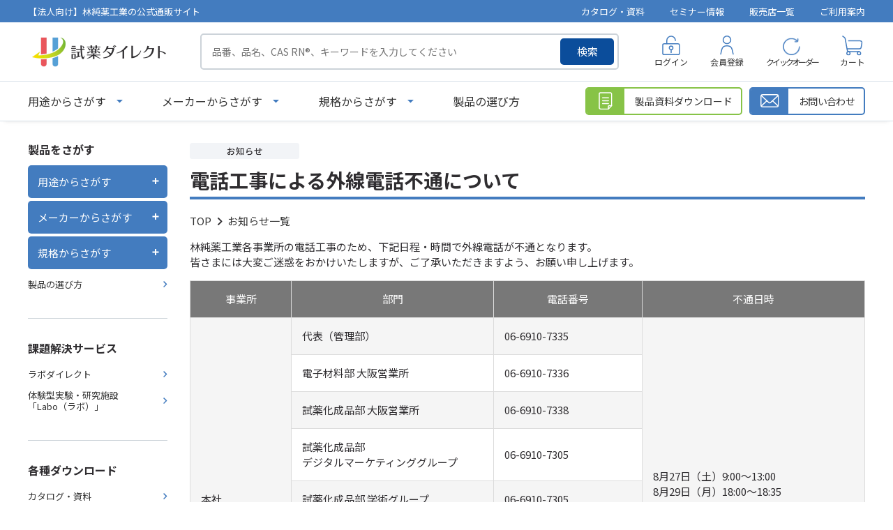

--- FILE ---
content_type: text/html; charset=utf-8
request_url: https://direct.hpc-j.co.jp/shop/t/t1053/
body_size: 42960
content:
<!DOCTYPE html>
<html data-browse-mode="P" lang="ja" >
<head>
<meta charset="UTF-8">
<title>電話工事による外線電話不通について: ｜試薬ダイレクト｜林純薬工業の法人向け公式通販サイト</title>
<link rel="canonical" href="https://direct.hpc-j.co.jp/shop/t/t1053/">


<meta name="description" content="電話工事による外線電話不通について: のページです。試薬の購入と言えば総合試薬メーカーの林純薬工業公式通販サイト『試薬ダイレクト』。">
<meta name="keywords" content="試薬,SDS,検査成績書,購入,標準品,溶媒,酸,電子工業用,分析用,調製,人工液,核酸合成,合成,ガスクロ,イオンクロマトグラフ,カールフィッシャー,水分測定,ハネウェル,クロマソルブ,林純薬">

<meta name="wwwroot" content="" />
<meta name="rooturl" content="https://direct.hpc-j.co.jp" />
<meta name="viewport" content="width=1200">
<link rel="stylesheet" type="text/css" href="https://ajax.googleapis.com/ajax/libs/jqueryui/1.13.1/themes/ui-lightness/jquery-ui.min.css">
<link rel="stylesheet" type="text/css" href="/css/sys/reset.css">
<link rel="stylesheet" type="text/css" href="/css/sys/base.css">
<link rel="stylesheet" type="text/css" href="/css/sys/block_icon_image.css">

<link rel="stylesheet" type="text/css" href="/css/sys/base_form.css" >
<link rel="stylesheet" type="text/css" href="/css/sys/base_misc.css" >
<link rel="stylesheet" type="text/css" href="/css/sys/layout.css" >
<link rel="stylesheet" type="text/css" href="/css/sys/block_common.css" >
<link rel="stylesheet" type="text/css" href="/css/sys/block_customer.css" >
<link rel="stylesheet" type="text/css" href="/css/sys/block_goods.css" >
<link rel="stylesheet" type="text/css" href="/css/sys/block_order.css" >
<link rel="stylesheet" type="text/css" href="/css/sys/block_misc.css" >
<link rel="stylesheet" type="text/css" href="/css/sys/block_store.css" >
<link rel="stylesheet" type="text/css" href="/css/sys/block_page_category.css" >
<link rel="stylesheet" type="text/css" href="/css/sys/block_page.css" >
<link rel="stylesheet" type="text/css" href="/lib/slick-theme.css" media="all">
<link rel="stylesheet" type="text/css" href="/lib/slick.css" media="all">

<script src="https://ajax.googleapis.com/ajax/libs/jquery/3.5.1/jquery.min.js" ></script>
<script src="https://ajax.googleapis.com/ajax/libs/jqueryui/1.13.1/jquery-ui.min.js" ></script>
<script src="/lib/js.cookie.js" ></script>
<script src="/lib/jquery.balloon.js" ></script>
<script src="/lib/goods/jquery.tile.min.js" ></script>
<script src="/lib/modernizr-custom.js" ></script>
<script src="/lib/slick.min.js" ></script>
<script src="/lib/vue.min.js" ></script>
<script src="/js/sys/tmpl.js" ></script>
<script src="/js/sys/msg.js" ></script>
<script src="/js/sys/sys.js" ></script>
<script src="/js/sys/common.js" ></script>
<script src="/js/sys/search_suggest.js" ></script>
<script src="/js/sys/ui.js" ></script>
<script src="/js/sys/dmp_data_send.js" ></script>


<!-- Google Tag Manager -->
<script>(function(w,d,s,l,i){w[l]=w[l]||[];w[l].push({'gtm.start':
new Date().getTime(),event:'gtm.js'});var f=d.getElementsByTagName(s)[0],
j=d.createElement(s),dl=l!='dataLayer'?'&l='+l:'';j.async=true;j.src=
'https://www.googletagmanager.com/gtm.js?id='+i+dl;f.parentNode.insertBefore(j,f);
})(window,document,'script','dataLayer','GTM-57752DZ');</script>
<!-- End Google Tag Manager -->




<link rel="stylesheet" type="text/css" href="https://fonts.googleapis.com/css2?family=Josefin+Sans:wght@400;500;700&family=Noto+Sans+JP:wght@400;500;700&display=swap">
<link rel="stylesheet" type="text/css" href="/lib/scroll-hint.css">
<link rel="stylesheet" type="text/css" href="/css/usr/base.css">
<link rel="stylesheet" type="text/css" href="/css/usr/layout.css">
<link rel="stylesheet" type="text/css" href="/css/usr/block.css">
<link rel="stylesheet" type="text/css" href="/css/usr/user.css">
<script src="/js/usr/tmpl.js"></script>
<script src="/js/usr/msg.js"></script>
<script src="/lib/scroll-hint.min.js"></script>
<script src="/js/usr/user.js"></script>
<script src="/lib/lazysizes.min.js"></script>
<link rel="SHORTCUT ICON" href="/favicon.ico" type="image/x-icon">
<link rel="stylesheet" href="https://cdnjs.cloudflare.com/ajax/libs/font-awesome/6.3.0/css/all.min.css" integrity="sha512-SzlrxWUlpfuzQ+pcUCosxcglQRNAq/DZjVsC0lE40xsADsfeQoEypE+enwcOiGjk/bSuGGKHEyjSoQ1zVisanQ==" crossorigin="anonymous" referrerpolicy="no-referrer" />


<!--webtruタグ231208-->
<script src="https://cmp.datasign.co/v2/f869af1f84/cmp.js" data-hide-icon="false" async></script>
<!--webtruタグ-->

<!--Bing Webmaster Toolsタグ231225-->
<meta name="msvalidate.01" content="556716545D846648FE94754A32E84BD6" />
<!--Bing Webmaster Toolsタグ-->

<!-- start Promolayer JS code-->
<script type="module" src="https://modules.promolayer.io/index.js" data-pluid="4jgq4SFBmRUzXtVEtGs4BjYaSKr1" data-workspace="qYTf1itidxtwa2TxNzDy" crossorigin async></script>
<!-- end Promolayer JS code-->



<!-- etm meta -->
<meta property="etm:device" content="desktop" />
<meta property="etm:page_type" content="" />
<meta property="etm:cart_item" content="[]" />
<meta property="etm:attr" content="" />

<script src="/js/sys/goods_ajax_cart.js" ></script>
<script src="/js/sys/goods_ajax_bookmark.js" ></script>
<script src="/js/sys/goods_ajax_quickview.js" ></script>
<!-- Global site tag (gtag.js) - Google Analytics -->
<script async src="https://www.googletagmanager.com/gtag/js?id=G-K4E45JGKVR"></script>
<script>
  window.dataLayer = window.dataLayer || [];
  function gtag(){dataLayer.push(arguments);}

  gtag('js', new Date());
  
  
  gtag('config', 'G-K4E45JGKVR', { 'user_id': null });
  
</script>

<meta property="og:url" content="https://direct.hpc-j.co.jp/shop/t/t1053/">
<meta property="og:type" content="article">



<meta property="og:title" content="電話工事による外線電話不通について: ｜試薬ダイレクト｜林純薬工業の法人向け公式通販サイト">
<meta property="og:description" content="電話工事による外線電話不通について: のページです。試薬の購入と言えば総合試薬メーカーの林純薬工業公式通販サイト『試薬ダイレクト』。">





<link rel="stylesheet" type="text/css" href="/css/usr/bcart.css">


</head>
<body class="page-topic" >

<!-- Google Tag Manager (noscript) -->
<noscript><iframe src="https://www.googletagmanager.com/ns.html?id=GTM-57752DZ"
height="0" width="0" style="display:none;visibility:hidden"></iframe></noscript>
<!-- End Google Tag Manager (noscript) -->




<div class="wrapper">
	
		
		
				<header id="header" class="pane-header">
	<div class="block-header-info-frame">
		<div class="container">
			<div class="block-header-info-title">【法人向け】林純薬工業の公式通販サイト</div>
			<ul class="block-header-info-link">
				<li><a href="/shop/pages/catalog.aspx">カタログ・資料</a></li>
				<li><a href="/shop/pages/webinar_list.aspx">セミナー情報</a></li>
				<li><a href="/shop/store/list.aspx">販売店一覧</a></li>
				<li><a href="/shop/pages/guide.aspx">ご利用案内</a></li>
			</ul>
		</div>
	</div>
	<div class="container">
		<div class="block-header-left">
			<h1 class="block-header-logo">
				<a class="block-header-logo--link" href="/shop/"><img class="lazyload block-header-logo--img" alt="試薬ダイレクト" src="/img/usr/common/sitelogo.png" width="408" height="102"></a>
			</h1>
			<div class="block-global-search">
				<form name="frmSearch" method="get" action="/shop/goods/search.aspx">
					<input type="hidden" name="search" value="x">
					<input class="block-global-search--keyword js-suggest-search" type="text" value="" tabindex="1" id="keyword" placeholder="品番、品名、CAS RN&reg;、キーワードを入力してください" title="製品を検索する" name="keyword" data-suggest-submit="on" autocomplete="off">
					<button class="block-global-search--submit btn btn-default" type="submit" tabindex="1" name="search" value="search">検索</button>
				</form>
			</div>
		</div>
		<div class="block-headernav">
			<ul class="block-headernav--item-list">
				<li class="block-headernav--item-login">
					<a href="/shop/customer/menu.aspx">ログイン</a>
				</li>
				<li class="block-headernav--item-register">
					<a href="/shop/customer/entry.aspx">会員登録</a>
				</li>
				<li class="block-headernav--item-quickorder">
					<a href="/shop/quickorder/quickorder.aspx">クイックオーダー</a>
				</li>
				<li class="block-headernav--item-cart">
					<a href="/shop/cart/cart.aspx">
						<span class="block-headernav--cart-count js-cart-count"></span>
						カート
					</a>
				</li>
			</ul>
		</div>
	</div>
</header>

<div class="fix-header">
	<div class="container">
		<div class="block-header-left">
			<p class="block-header-logo">
				<a class="block-header-logo--link" href="/shop/"><img class="lazyload block-header-logo--img" alt="sitelogo" src="/img/usr/common/sitelogo.png" width="408" height="102"></a>
			</p>
			<ul class="block-globalnav--item-list">
				<li class="js-animation-megamenu-click block-globalnav--item-list-use">
					<a class="block-globalnav--item-link" href="javascript:void(0);">用途からさがす</a>
					<div class="block-globalnav-menu js-submenu-click block-globalnav-genre">
						<div id="genre_fix_tree10" class="block-globalnav-menu--item-frame">
							<ul class="block-globalnav-genre-tree-2">
								<li v-for="genre in genre10Tree02">
									<span v-if="genre.name2 === ''" :data-genre-code="genre.tree">{{ genre.name }}</span>
									<span v-else :data-genre-code="genre.tree">{{ genre.name2 }}</span>
								</li>
							</ul>
							<ul class="block-globalnav-genre-tree-3">
								<li v-for="genre in genre10Tree03" :data-genre-code="genre.tree">
									<a v-if="genre.name2 === ''" :href="`/shop/r/r${genre.Genre}`">{{ genre.name }}</a>
									<a v-else :href="`/shop/r/r${genre.Genre}`">{{ genre.name2 }}</a>
								</li>
							</ul>
						</div>
						<button type="button" class="m-nav-global_close-button js-drawer_close-button"><span>閉じる</span></button>
					</div>
				</li>
				<li class="js-animation-megamenu-click block-globalnav--item-list-maker">
					<a class="block-globalnav--item-link" href="javascript:void(0);">メーカーからさがす</a>
					<div class="block-globalnav-menu js-submenu-click block-globalnav-category">
						<div class="block-globalnav-menu--item-frame">
							<div class="block-maker-list-frame">
								<div class="block-maker-list-category block-maker-list-category-in-house">
									<p class="title">自社製品</p>
									<ul class="block-maker-list">
										<li><a href="/shop/c/chayashi/"><img src="/img/usr/category/top/hayashi.png" alt="林純薬工業株式会社"></a></li>
									</ul>
								</div>
								<div class="block-maker-list-category block-maker-list-category-sales-agent">
									<p class="title">販売代理店製品</p>
									<ul class="block-maker-list">
										<li><a href="/shop/c/choneywell/"><img src="/img/usr/category/top/honeywell.png" alt="Honeywell"></a></li>
										<li><a href="/shop/c/choneywellbj/"><img src="/img/usr/category/top/honeywell_bj.png" alt="Honeywell Burdick&Jackson"></a>
<dl class="block-maker-list-sub-list fit mr-in-auto">
<dd><a href="https://direct.hpc-j.co.jp/shop/c/cbiosyn-bj/">BioSyn&trade;</a></dd>
<dd><a href="https://direct.hpc-j.co.jp/shop/c/clabready-bj/">LabReady&trade;</a></dd>
</dl></li>
										<li><a href="/shop/c/choneywellfluka/"><img src="/img/usr/category/top/honeywell_fluka.png" alt="Honeywell Fluka"></a>
<dl class="block-maker-list-sub-list fit mr-in-auto">
<dd><a href="https://direct.hpc-j.co.jp/shop/c/cbiosyn-fluka/">BioSyn&trade;</a></dd>
<dd><a href="https://direct.hpc-j.co.jp/shop/c/cchromasolv-fluka/">CHROMASOLV&trade;</a></dd>
<dd><a href="https://direct.hpc-j.co.jp/shop/c/chydranal-fluka/">HYDRANAL&trade;</a></dd>
<dd><a href="https://direct.hpc-j.co.jp/shop/c/ctraceselect-fluka/">TraceSELECT&trade;</a></dd>
</dl></li>
										<li><a href="/shop/c/choneywellriedeldehaen/"><img src="/img/usr/category/top/honeywell_rdh.png" alt="Honeywell Riedel-de Haen"></a>
<dl class="block-maker-list-sub-list fit mr-in-auto">
<dd><a href="https://direct.hpc-j.co.jp/shop/c/cchromasolv-rh/">CHROMASOLV&trade;</a></dd>
<dd><a href="https://direct.hpc-j.co.jp/shop/c/clabready-rh/">LabReady&trade;</a></dd>
<dd><a href="https://direct.hpc-j.co.jp/shop/c/ctraceselect-rh/">TraceSELECT&trade;</a></dd>
</dl></li>
										<li><a href="/shop/c/cneogen/"><img src="/img/usr/category/top/neogen.webp" alt="Neogen"></a></li>
                                        <li><a href="https://direct.hpc-j.co.jp/shop/c/chpcstandardsgmnh/"><img src="/img/usr/category/top/hpc-standards-gmbh.webp" alt="HPC Standards GmbH"></a></li>
									</ul>
								</div>
                                <div class="block-maker-list-category block-maker-list-category-sales-agent">
									<p class="title">注目メーカー</p>
									<ul class="block-maker-list partner">
										<li><a href="/shop/c/cmitsuikinzoku/"><img src="/img/usr/category/top/mitsuikinzoku.webp" alt="三井金属"></a></li>
                                        <li><a href="/shop/c/ctci/"><img src="/img/usr/category/top/tci.webp" alt="東京化成工業"></a></li>
										<li><a href="/shop/c/cnacalai/"><img src="/img/usr/category/top/nacalaitesque_r.webp" alt="ナカライテスク社"></a></li>
                                        <li><a href="/shop/c/cmitsubishigas/"><img src="/img/usr/category/top/mitsubishigas.webp" alt="三菱ガス化学"></a></li>
                                        <li><a href="/shop/c/cyamakei/"><img src="/img/usr/category/top/yamakei.webp" alt="山桂産業"></a></li>
									</ul>
								</div>
								<div class="block-maker-list-category block-maker-list-category-other">
									<p class="title">その他のメーカー</p>
			<ul class="block-maker-list text-link">
                <li><a href="https://direct.hpc-j.co.jp/shop/c/chiranuma/">HIRANUMA</a></li>
                <li><a href="https://direct.hpc-j.co.jp/shop/c/cprimaham/">プリマハム</a></li>
                <li><a href="https://direct.hpc-j.co.jp/shop/c/cmitsubisichemical/">三菱ケミカル</a></li>
                <li><a href="https://direct.hpc-j.co.jp/shop/c/cchemservice/">chem service</a></li>
                <li><a href="https://direct.hpc-j.co.jp/shop/c/cdikma/">DiKMA</a></li>
                <li><a href="https://direct.hpc-j.co.jp/shop/c/chongenebiotech/">Hongene Biotech</a></li>
                <li><a href="https://direct.hpc-j.co.jp/shop/c/csumika/">住化分析センター</a></li>
                <li><a href="https://direct.hpc-j.co.jp/shop/c/ctlc/">TLC Pharmaceutical Standards</a></li>
                <li><a href="https://direct.hpc-j.co.jp/shop/c/cwitega-l-b-a/">WITEGA Laboratorien Berlin-Adlershof GmbH</a></li>
              </ul>
								</div>
							</div>
						</div>

						<button type="button" class="m-nav-global_close-button js-drawer_close-button"><span>閉じる</span></button>
					</div>
				</li>
				<li>
					<a class="block-globalnav--item-link" href="/shop/pages/choice.aspx">製品の選び方</a>
				</li>
			</ul>
		</div>
		<div class="block-header-right">
			<div class="block-global-search">
				<form name="frmSearch" method="get" action="/shop/goods/search.aspx">
					<input type="hidden" name="search" value="x">
					<input class="block-global-search--keyword js-suggest-search" type="text" value="" tabindex="1" id="keyword" placeholder="品番、品名、CAS RN&reg;、キーワード" title="製品を検索する" name="keyword" data-suggest-submit="on" autocomplete="off">
					<button class="block-global-search--submit btn btn-default" type="submit" tabindex="1" name="search" value="search">検索</button>
				</form>
			</div>
			<div class="block-headernav">
				<ul class="block-headernav--item-list">
					<li class="block-headernav--item-login">
						<a href="/shop/customer/menu.aspx">ログイン</a>
					</li>
					<li class="block-headernav--item-cart">
						<a href="/shop/cart/cart.aspx">
							<span class="block-headernav--cart-count js-cart-count"></span>
							カート
						</a>
					</li>
				</ul>
			</div>
		</div>
	</div>
</div>
				
					<nav class="pane-globalnav">
	<div class="container">
		<div class="block-globalnav">
			<ul class="block-globalnav--item-list">
				<li class="js-animation-megamenu-click block-globalnav--item-list-use">
					<a class="block-globalnav--item-link" href="javascript:void(0);">用途からさがす</a>
					<div class="block-globalnav-menu js-submenu-click block-globalnav-genre">
						<div id="genre_tree10" class="block-globalnav-menu--item-frame">
							<ul class="block-globalnav-genre-tree-2">
								<li v-for="genre in genre10Tree02">
									<span v-if="genre.name2 === ''" :data-genre-code="genre.tree">{{ genre.name }}</span>
									<span v-else :data-genre-code="genre.tree">{{ genre.name2 }}</span>
								</li>
							</ul>
							<ul class="block-globalnav-genre-tree-3">
								<li v-for="genre in genre10Tree03" :data-genre-code="genre.tree">
									<a v-if="genre.name2 === ''" :href="`/shop/r/r${genre.Genre}`">{{ genre.name }}</a>
									<a v-else :href="`/shop/r/r${genre.Genre}`">{{ genre.name2 }}</a>
								</li>
							</ul>
						</div>
						<button type="button" class="m-nav-global_close-button js-drawer_close-button"><span>閉じる</span></button>
					</div>
				</li>
				<li class="js-animation-megamenu-click block-globalnav--item-list-maker">
					<a class="block-globalnav--item-link" href="javascript:void(0);">メーカーからさがす</a>
					<div class="block-globalnav-menu js-submenu-click block-globalnav-category">
						<div class="block-globalnav-menu--item-frame">
							<div class="block-maker-list-frame">
								<div class="block-maker-list-category block-maker-list-category-in-house">
									<p class="title">自社製品</p>
									<ul class="block-maker-list">
										<li><a href="https://direct.hpc-j.co.jp/shop/c/chayashi/"><img src="/img/usr/category/top/hayashi.png" alt="林純薬工業株式会社"></a></li>
									</ul>
								</div>
								<div class="block-maker-list-category block-maker-list-category-sales-agent">
									<p class="title">販売代理店製品</p>
									<ul class="block-maker-list">
										<li><a href="https://direct.hpc-j.co.jp/shop/c/choneywell/"><img src="/img/usr/category/top/honeywell.png" alt="Honeywell"></a></li>
										<li><a href="https://direct.hpc-j.co.jp/shop/c/choneywellbj/"><img src="/img/usr/category/top/honeywell_bj.png" alt="Honeywell Burdick&Jackson"></a>
<dl class="block-maker-list-sub-list fit mr-in-auto">
<dd><a href="https://direct.hpc-j.co.jp/shop/c/cbiosyn-bj/">BioSyn&trade;</a></dd>
<dd><a href="https://direct.hpc-j.co.jp/shop/c/clabready-bj/">LabReady&trade;</a></dd>
</dl></li>
										<li><a href="https://direct.hpc-j.co.jp/shop/c/choneywellfluka/"><img src="/img/usr/category/top/honeywell_fluka.png" alt="Honeywell Fluka"></a>
<dl class="block-maker-list-sub-list fit mr-in-auto">
<dd><a href="https://direct.hpc-j.co.jp/shop/c/cbiosyn-fluka/">BioSyn&trade;</a></dd>
<dd><a href="https://direct.hpc-j.co.jp/shop/c/cchromasolv-fluka/">CHROMASOLV&trade;</a></dd>
<dd><a href="https://direct.hpc-j.co.jp/shop/c/chydranal-fluka/">HYDRANAL&trade;</a></dd>
<dd><a href="https://direct.hpc-j.co.jp/shop/c/ctraceselect-fluka/">TraceSELECT&trade;</a></dd>
</dl></li>
										<li><a href="https://direct.hpc-j.co.jp/shop/c/choneywellriedeldehaen/"><img src="/img/usr/category/top/honeywell_rdh.png" alt="Honeywell Riedel-de Haen"></a>
<dl class="block-maker-list-sub-list fit mr-in-auto">
<dd><a href="https://direct.hpc-j.co.jp/shop/c/cchromasolv-rh/">CHROMASOLV&trade;</a></dd>
<dd><a href="https://direct.hpc-j.co.jp/shop/c/clabready-rh/">LabReady&trade;</a></dd>
<dd><a href="https://direct.hpc-j.co.jp/shop/c/ctraceselect-rh/">TraceSELECT&trade;</a></dd>
</dl></li>
										<li><a href="https://direct.hpc-j.co.jp/shop/c/cneogen/"><img src="/img/usr/category/top/neogen.webp" alt="ネオジェンジャパン"></a></li>
                                        <li><a href="https://direct.hpc-j.co.jp/shop/c/chpcstandardsgmnh/"><img src="/img/usr/category/top/hpc-standards-gmbh.webp" alt="HPC Standards GmbH"></a></li>
									</ul>
								</div>
                                <div class="block-maker-list-category block-maker-list-category-sales-agent">
									<p class="title">注目メーカー</p>
									<ul class="block-maker-list partner">
										<li><a href="/shop/c/cmitsuikinzoku/"><img src="/img/usr/category/top/mitsuikinzoku.webp" alt="三井金属"></a></li>
                                        <li><a href="/shop/c/ctci/"><img src="/img/usr/category/top/tci.webp" alt="東京化成工業"></a></li>
										<li><a href="/shop/c/cnacalai/"><img src="/img/usr/category/top/nacalaitesque_r.webp" alt="ナカライテスク社"></a></li>
                                        <li><a href="/shop/c/cmitsubishigas/"><img src="/img/usr/category/top/mitsubishigas.webp" alt="三菱ガス化学"></a></li>
                                        <li><a href="/shop/c/cyamakei/"><img src="/img/usr/category/top/yamakei.webp" alt="山桂産業"></a></li>
									</ul>
								</div>
								<div class="block-maker-list-category block-maker-list-category-other">
									<p class="title">その他のメーカー</p>
			<ul class="block-maker-list text-link">
                <li><a href="https://direct.hpc-j.co.jp/shop/c/chiranuma/">HIRANUMA</a></li>
                <li><a href="https://direct.hpc-j.co.jp/shop/c/cprimaham/">プリマハム</a></li>
                <li><a href="https://direct.hpc-j.co.jp/shop/c/cmitsubisichemical/">三菱ケミカル</a></li>
                <li><a href="https://direct.hpc-j.co.jp/shop/c/cchemservice/">chem service</a></li>
                <li><a href="https://direct.hpc-j.co.jp/shop/c/cdikma/">DiKMA</a></li>
                <li><a href="https://direct.hpc-j.co.jp/shop/c/chongenebiotech/">Hongene Biotech</a></li>

                <li><a href="https://direct.hpc-j.co.jp/shop/c/csumika/">住化分析センター</a></li>
                <li><a href="https://direct.hpc-j.co.jp/shop/c/ctlc/">TLC Pharmaceutical Standards</a></li>
                <li><a href="https://direct.hpc-j.co.jp/shop/c/cwitega-l-b-a/">WITEGA Laboratorien Berlin-Adlershof GmbH</a></li>
              </ul>
								</div>
							</div>
						</div>

						<button type="button" class="m-nav-global_close-button js-drawer_close-button"><span>閉じる</span></button>
					</div>
				</li>
				<li class="js-animation-megamenu-click block-globalnav--item-list-norm">
					<a class="block-globalnav--item-link" href="javascript:void(0);">規格からさがす</a>
					<div class="block-globalnav-menu js-submenu-click block-globalnav-genre">
						<div id="genre_tree20" class="block-globalnav-menu--item-frame">
							<ul class="block-globalnav-genre-tree-2">
								<li v-for="genre in genre20Tree02" :data-genre-code="genre.tree">
									<a v-if="genre.name2 === ''" :href="`/shop/r/r${genre.Genre}`">{{ genre.name }}</a>
									<a v-else :href="`/shop/r/r${genre.Genre}`">{{ genre.name2 }}</a>
								</li>
							</ul>
						</div>
						<button type="button" class="m-nav-global_close-button js-drawer_close-button"><span>閉じる</span></button>	
					</div>
				</li>
				<li>
					<a class="block-globalnav--item-link" href="/shop/pages/choice.aspx">製品の選び方</a>
				</li>
			</ul>

			<div class="block-globalnav-page-link">
				<div class="block-globalnav-page-link-item block-globalnav-page-link-download">
					<a href="/shop/goodsdocument/download.aspx">
						<span class="icon"></span>
						<span class="name">製品資料ダウンロード</span>
					</a>
				</div>
				<div class="block-globalnav-page-link-item block-globalnav-page-link-contact">
					<a href="/shop/contact/contact.aspx">
						<span class="icon"></span>
						<span class="name">お問い合わせ</span>
					</a>
				</div>
			</div>
		</div>
	</div>
</nav>

<div id="block-globalnav-modal"></div>
				
		
	
	
<div class="pane-contents">
<div class="container">

<div class="pane-left-menu">
<div id="block_of_leftmenu_top" class="block-left-menu-top">


		<div class="block-left-menu-frame">
    <p class="title">製品をさがす</p>
    <ul class="left-menu-accordion">
        <li class="left-menu-accordion-item">
            <div class="left-menu-ac-label">
                <p>用途からさがす</p>
                <div class="left-menu-ac-icon-wrap"><span class="left-menu-ac-icon"></span></div>
            </div>
            <div id="left_menu_genre_tree10" class="left-menu-ac-content">
                <ul class="left-menu-ac-genre-tree-2">
                    <li v-for="genre in genre10Tree02">
                        <span v-if="genre.name2 === ''" :data-genre-genre="genre.Genre" :data-genre-src="genre.src3" :data-genre-code="genre.tree">{{ genre.name }}</span>
                        <span v-else :data-genre-genre="genre.Genre" :data-genre-src="genre.src3" :data-genre-code="genre.tree">{{ genre.name2 }}</span>
                    </li>
                </ul>
                <div class="left-menu-ac-genre-tree-3-wrap">
                    <div class="inner">
                        <div class="genre-tree-2-title">
                            <a href="#">
                                <img src="" alt="" width="42" height="42">
                                <span class="name"></span>
                            </a>
                        </div>
                        <ul class="left-menu-ac-genre-tree-3">
                            <li v-for="genre in genre10Tree03" :data-genre-code="genre.tree">
                                <a v-if="genre.name2 === ''" :href="`/shop/r/r${genre.Genre}`">{{ genre.name }}</a>
                                <a v-else :href="`/shop/r/r${genre.Genre}`">{{ genre.name2 }}</a>
                            </li>
                        </ul> 
                    </div>
                </div>
            </div>
        </li>
        <li class="left-menu-accordion-item">
            <div class="left-menu-ac-label">
                <p>メーカーからさがす</p>
                <div class="left-menu-ac-icon-wrap"><span class="left-menu-ac-icon"></span></div>
            </div>
            <div id="left_menu_category_tree" class="left-menu-ac-content">
                <ul class="left-menu-ac-category-tree-2">
                    <li v-for="category in category10Tree02">
                        <a v-if="category.name2 === ''" :href="`/shop/c/c${category.category}`">{{ category.name }}</a>
                        <a v-else :href="`/shop/c/c${category.category}`">{{ category.name2 }}</a>
                    </li>
                </ul>
                <div class="left-menu-ac-more-btn">
                    <button type="button">もっと見る</button>
                </div>
            </div>
        </li>
        <li class="left-menu-accordion-item">
            <div class="left-menu-ac-label">
                <p>規格からさがす</p>
                <div class="left-menu-ac-icon-wrap"><span class="left-menu-ac-icon"></span></div>
            </div>
            <div id="left_menu_genre_tree20" class="left-menu-ac-content">
                <ul class="left-menu-ac-genre-tree-2">
                    <li v-for="genre in genre20Tree02" :data-genre-code="genre.tree">
                        <a v-if="genre.name2 === ''" :href="`/shop/r/r${genre.Genre}`">{{ genre.name }}</a>
                        <a v-else :href="`/shop/r/r${genre.Genre}`">{{ genre.name2 }}</a>
                    </li>
                </ul>
            </div>
        </li>
        <li><a href="/shop/pages/choice.aspx">製品の選び方</a></li>
    </ul>
</div>



</div>
<div id="block_of_leftmenu_middle" class="block-left-menu-middle">


		


</div>
<div id="block_of_leftmenu_bottom" class="block-left-menu-bottom">


		<div class="block-left-menu-frame">
  <p class="title">課題解決サービス</p>
  <ul>
      <li><a href="/shop/pages/labodirect.aspx">ラボダイレクト</a></li>
      <li><a href="/shop/pages/labo.aspx">体験型実験・研究施設<br>「Labo（ラボ）」　</a></li>
  </ul>
</div>

<div class="block-left-menu-frame">
  <p class="title">各種ダウンロード</p>
  <ul>
      <li><a href="/shop/pages/catalog.aspx">カタログ・資料</a></li>
      <li><a href="/shop/pages/revision_file.aspx">希望納入価格改定表</a></li>
      <!-- <li><a href="#">SDS改定案内（仮）</a></li> -->
  </ul>
</div>

<div class="block-left-menu-frame">
  <p class="title">サポート</p>
  <ul>
      <li><a href="/shop/pages/guide.aspx">ご利用案内</a></li>
      <li><a href="/shop/pages/member_registration.aspx">会員登録について</a></li>
      <li><a href="/shop/pages/faq.aspx">よくあるご質問</a></li>
      <li><a href="/shop/pages/mail_magazine_subscribe.aspx">メールマガジン登録</a></li>
      <li><a href="/shop/pages/useful.aspx">お役立ち情報</a></li>
      <li><a href="/shop/pages/webinar_list.aspx">セミナー情報</a></li>
      <li><a href="/shop/pages/movie.aspx">動画ライブラリ</a></li>
      <li><a href="/shop/pages/user_voice.aspx">お客さまの声</a></li>
  </ul>
</div>

<div class="block-left-menu-bnr-area">
  <ul>
      <li><a href="/shop/pages/labodirect.aspx"><img src="/img/usr/side_00.webp" alt="経験と技術で叶える化学ソリューション ラボダイレクト"></a></li>
      <li><a href="/shop/pages/labo.aspx"><img src="/img/usr/side_01.webp" alt="価値創造の起点となる林純薬工業の体験型実験・研究施設「Labo（ラボ）」"></a></li>
  </ul>
</div>



</div>



</div>

<main class="pane-main">
<div class="block-topic-page">

<div class="block-topic-page--body">
<article class="block-topic-page--article">

<div class="block-topic-detail--icon">
<img class="lazyload block-topic-page--article-icon" src="/img/usr/lazyloading.png" data-src="/img/icon/10000006.png" alt="お知らせ">
</div>

<h1 class="h1 block-topic-page--article-header">電話工事による外線電話不通について
</h1>

<div class="block-topic-page--article-body"><ul class="__list c-breadcrumb">        <li><a href="/shop/"><span>TOP</span></a></li>        <li><a href="/shop/topic/topicdetaillist.aspx?category=0"><span>お知らせ一覧</span></a></li></ul><p class="text_block">林純薬工業各事業所の電話工事のため、下記日程・時間で外線電話が不通となります。<br>皆さまには大変ご迷惑をおかけいたしますが、ご了承いただきますよう、お願い申し上げます。</p><table class="tbl_type01"><tr class="tbl_top_ttl"><th class="office">事業所</th><th class="department">部門</th><th>電話番号</th><th>不通日時</th></tr><tr><td class="bg-gray" rowspan="9">本社</td><td class="bg-gray">代表（管理部）</td><td class="bg-gray">06-6910-7335</td><td class="bg-gray" rowspan="9"><span class="bl">8月27日（土）9:00～13:00</span><span class="bl">8月29日（月）18:00～18:35</span><span class="bl">9月3日（土）9:00～10:00</span><span class="bl">9月12日（月）12:20～12:40</span></td></tr><tr><td>電子材料部 <span class="in-bl">大阪営業所</span></td><td>06-6910-7336</td></tr><tr class="bg-gray">	<td>試薬化成品部 <span class="in-bl">大阪営業所</span></td><td>06-6910-7338</td></tr><tr><td>試薬化成品部 <span class="in-bl">デジタルマーケティンググループ</span></td><td>06-6910-7305</td></tr><tr class="bg-gray"><td>試薬化成品部 <span class="in-bl">学術グループ</span></td><td>06-6910-7305</td></tr><tr><td>試薬化成品部 <span class="in-bl">製品企画グループ</span></td><td>06-6910-7290</td></tr><tr class="bg-gray"><td>試薬化成品部 <span class="bl">分析用標準品・受託合成グループ</span></td><td>06-6910-7290</td></tr><tr><td>環境・品質保証部</td><td>06-6910-7290</td></tr><tr class="bg-gray"><td>資材部</td><td>06-6910-7339</td></tr><tr><td>東京営業所</td>	<td>電子材料部／<span class="in-bl">試薬化成品部</span></td><td>03-3241-6293</td><td><span class="bl">8月23日（火）12:00～13:00</span><span class="bl">9月12日（月）12:20～12:40</span></td></tr><tr class="bg-gray"><td colspan="2">物流センター</td><td>06-6325-8000</td><td><span class="bl">8月30日（火）12:00～13:00</span><span class="bl">9月12日（月）12:20～12:40</span></td></tr><tr><td colspan="2">鳥取工場</td><td>0857-82-6222</td><td><span class="bl">8月27日（土）9:00～13:00</span><span class="bl">9月12日（月）12:20～12:40</span><span class="bl">9月28日（水）12:20～12:50</span></td></tr></table></div>
</article>
</div>

</div>
</main>
<div class="pane-right-menu">
<div id="block_of_rightmenu_top" class="block-right-menu-top">


		


</div>
<div id="block_of_rightmenu_middle" class="block-right-menu-middle">


		


</div>
<div id="block_of_itemhistory" class="block-recent-item" data-currentgoods="">

</div>
<script src="/js/sys/top_goodshistory.js" defer></script><div id="block_of_rightmenu_bottom" class="block-right-menu-bottom">


		


</div>


</div>
</div>
</div>


	
		
		<footer class="pane-footer">
			<p id="footer_pagetop" class="block-page-top"><a href="#header"></a></p>
			
			
					<div class="block-footer-contents">
        <div class="container">
            <p class="title">サポート</p>
            <ul class="block-footer-contents--list">
                <li><a href="/shop/pages/useful.aspx">お役立ち情報</a></li>
                <li><a href="/shop/pages/webinar_list.aspx">セミナー情報</a></li>
                <li><a href="/shop/pages/faq.aspx">よくあるご質問</a></li>
            </ul>
        </div>
    </div>
<div class="block-footer-mailmagazine">
  <div class="mailmagazine-items">
    <div class="mailmagazine-items__item">
      <p class="icon">メールマガジンをご購読の方に製品や評価事例、<br>技術情報などの最新情報をお届けします。</p>
    </div>
    <div class="mailmagazine-items__item">
      <p class="btn_default"><a href="/shop/pages/mail_magazine_subscribe.aspx">メールマガジン登録</a></p>
    </div>
  </div>
</div>
    <div id="footernav" class="block-footernav">
        <div class="container">
            <div class="block-footernav-cta">
                <div class="block-footernav-cta-contact block-footernav-cta-item">
                    <p class="title">お問い合わせ</p>
                    <p class="text">製品の販売価格や法規制に関するお問い合わせ、技術的なご質問や調製・調液などのご相談はこちらからお問い合わせください。</p>
                    <a href="/shop/contact/contact.aspx">お問い合わせフォームへ</a>
                </div>
                <div class="block-footernav-cta-download block-footernav-cta-item">
                    <p class="title">製品資料ダウンロード</p>
                    <p class="text">製品に関するさまざまな書類をダウンロードできます。<br><span>検査成績書・SDS・製品規格書は専用ダウンロードページから</span></p>
                    <a href="/shop/goodsdocument/download.aspx">ダウンロード</a>
                    <p class="note">その他カタログ・リーフレットは<a href="/shop/pages/catalog.aspx">こちら</a>から</p>
                </div>
            </div>
            <ul class="block-footernav--item-area">
                <li class="block-footernav--column">
                    <dl class="block-footernav--box">
                        <dt>課題解決サービス</dt>
                        <dd>
                            <ul class="block-footernav--item-list">
                                <li class="block-footernav--item"><a href="/shop/pages/labodirect.aspx">ラボダイレクト</a></li>
                                <li class="block-footernav--item"><a href="/shop/pages/labo.aspx">体験型実験・研究施設「Labo（ラボ）」</a></li> 
                            </ul>
                        </dd>
                    </dl>
                    <dl class="block-footernav--box">
                        <dt>試薬ダイレクトのご注文にあたって</dt>
                        <dd>
                            <ul class="block-footernav--item-list">
                                <li class="block-footernav--item"><a href="/shop/pages/sales_policy.aspx">販売方針</a></li>
                                <li class="block-footernav--item"><a href="/shop/pages/order.aspx">ご注文方法</a></li>
                                <li class="block-footernav--item"><a href="/shop/pages/how_to_get_product_documentation.aspx">SDS/検査成績書/製品規格の入手方法</a></li>
                                <li class="block-footernav--item"><a href="/shop/pages/est.aspx">見積り方法</a></li>
                            </ul>
                        </dd>
                    </dl>
                </li>
                <li class="block-footernav--column">
                    <dl class="block-footernav--box">
                        <dt>よくあるご質問</dt>
                        <dd>
                            <ul class="block-footernav--item-list">
<li class="block-footernav--item"><a href="/shop/pages/purchase.aspx">見積書・購入・納期・配送</a></li>
<li class="block-footernav--item"><a href="/shop/pages/cancel.aspx">注文内容の変更・キャンセル・返品</a></li>
<li class="block-footernav--item"><a href="/shop/pages/invoice.aspx">納品書・請求書</a></li>
<li class="block-footernav--item"><a href="/shop/pages/format.aspx">SDS・製品規格・検査成績書・該非判定書</a></li>
<li class="block-footernav--item"><a href="/shop/pages/product.aspx">試薬のご利用にあたって・製品の基本情報</a></li>
<li class="block-footernav--item"><a href="/shop/pages/waste.aspx">容器について・試薬の廃棄</a></li>
<li class="block-footernav--item"><a href="/shop/pages/submit.aspx">提出書類について</a></li>
<li class="block-footernav--item"><a href="/shop/pages/howto.aspx">試薬ダイレクトの使い方について</a></li>
<li class="block-footernav--item"><a href="/shop/pages/other.aspx">その他・ご要望</a></li>
                            </ul>
                        </dd>
                    </dl>
                </li>
                <li class="block-footernav--column">
                    <dl class="block-footernav--box">
                        <dt>当サイトについて</dt>
                        <dd>
                            <ul class="block-footernav--item-list">
                                <li class="block-footernav--item"><a href="/shop/pages/company.aspx">会社概要</a></li>
                                <li class="block-footernav--item"><a href="/shop/pages/law.aspx">特定商取引法に基づく表記</a></li>
                                <!--<li class="block-footernav--item"><a href="#">オンプライバシー通知</a></li>-->
                                <li class="block-footernav--item"><a href="/shop/pages/kiyaku.aspx">会員規約</a></li>
                                <li class="block-footernav--item external-link"><a href="https://www.hpc-j.co.jp/privacypolicy/" target="_blank">プライバシーポリシー</a></li>
                                <li class="block-footernav--item external-link"><a href="https://www.hpc-j.co.jp/sitepolicy/" target="_blank">サイトポリシー</a></li>
                                <li class="block-footernav--item"><a href="/shop/pages/sitemap.aspx">サイトマップ</a></li>
                            </ul>
                        </dd>
                    </dl>
                </li>
                <li class="block-footernav--column">
                    <dl class="block-footernav--box">
                        <dt>企業情報</dt>
                        <dd>
                            <ul class="block-footernav--item-list">
                                <li class="block-footernav--item external-link corporate">コーポレートサイト（<a href="https://www.hpc-j.co.jp/" target="_blank">日本語版</a> / <a href="https://www.hpc-j.com/" target="_blank">English</a>）</li>
                            </ul>
                        </dd>
                    </dl>
                    <dl class="block-footernav--box">
                        <dt>公式SNSアカウント</dt>
                        <dd>
                            <ul class="block-footernav--item-list">
                                <li class="block-footernav--item sns-link youtube"><a href="https://www.youtube.com/@shiyaku_direct" target="_blank">Youtube</a></li>
                            </ul>
                        </dd>
                    </dl>
                </li>
            </ul>
    
            <div id="copyright" class="block-copyright">
                <p>Copyright &copy; 2023 林純薬工業株式会社 All Rights Reserved.</p>
            </div>
        </div>
    </div>
			
		</footer>
	
</div>

<!--<div id="cookieBox">
	<div class="block-cookie-consent">
		<div class="block-cookie-consent--text">
		当サイトでは利用体験の向上およびコンテンツの最適な提供、トラフィックの分析を目的としてCookieを使用しています。<br>
		サイトの閲覧を継続された場合、Cookieの利用に同意したことものといたします。<br>
		詳細については<a href="/shop/pages/privacy.aspx" class="block-cookie-consent-privacy-link">プライバシーポリシー</a>をご確認ください。
		</div>
		<div id="consentButton" class="block-cookie-consent--btn">承諾する</div>
	</div>
</div>
<script src="/js/sys/cookie_policy.js" defer></script>-->


</body>
</html>


--- FILE ---
content_type: text/css
request_url: https://direct.hpc-j.co.jp/css/usr/bcart.css
body_size: 164288
content:
@charset "utf-8";/*bcart.css以外のcss*　はじめ//*theme-panel-blue.css?v=3.5.1*/table th {text-align: left;word-break: break-all;}table {border-collapse: collapse;}sub, sup {font-size: 75%;line-height: 0;position: relative;vertical-align: baseline;}sup {top: -0.5em;}.c-table-dl {width: 100%;border-collapse: collapse;}.c-table-dl tr th,.c-table-dl tr td {padding: 0.75em 1em;vertical-align: top;border-top: 1px solid #ddd;border-bottom: 1px solid #ddd;}.c-table-dl tr th {font-weight: normal;background-color: #f2f2f2;}@media screen and (max-width: 599px) {.c-table-dl {font-size: .85em;}}.c-table-dl tr th {width: 30%;}.c-table-dl tr td {width: 70%;}/*user argent stylesheet*//*p {display: block;margin-block-start: 1em;margin-block-end: 1em;margin-inline-start: 0px;margin-inline-end: 0px;}*/.pane-main p {margin-top: 1em;margin-bottom: 1em;}th {display: table-cell;vertical-align: inherit;font-weight: bold;/*text-align: -internal-center;これが効かないため下記で代用*/vertical-align: middle;/*追加*/}table {border-collapse: separate;text-indent: initial;border-spacing: 2px;}sup {vertical-align: super;/*font-size: smaller;文字サイズがバッティングするため*/}dl {display: block;margin-block-start: 1em;margin-block-end: 1em;margin-inline-start: 0px;margin-inline-end: 0px;}/*注釈修正*/h2.subttl {justify-content: inherit;}/*.pane-main ul {list-style: disc;padding-inline-start: 1.5em;}.pane-main li {list-style: inherit;}*//*======================フリーページ調整========================*//*　全体フォントサイズ調整　*//*　PC用　*/@media screen and (min-width: 600px) {.pane-main p,.pane-main li {}.pane-main {font-size: 15px;}}/*　画像のグレー枠線表示調整　*//*　PC用　*/img.border {border: 1px solid #ddd;}/*　SP用　*/@media screen and (max-width: 599px) {img.border {border: none;}}/*　注釈（sup）の調整　*/sub, sup {vertical-align: baseline !important;}/*　h2のmargin設定　*/h2, .h2 {display: block;margin-top: revert;margin-bottom: 20px;}.btn {border: none;color: inherit;background: none;border-radius: 0;}.pane-main dl.dl_def dd {margin-left: 1.2em;}.pane-main dl dd {margin-inline-start: 1.2em;}.pane-main ul.list_disc li {list-style: disc;margin-left: 1.5em;}/*　パンくずfont調整　*//*　　PC用　*/ul.pan {margin-top: .8rem !important;margin-bottom: 20px !important;line-height: 1.3;}ul.pan li {padding-right: 19px;font-size: 13px !important;color: #2F2D30 !important;}ul.pan li::before {padding-right: 9px;}ul.pan li.first {margin-left: -10px;}ul.pan li a {text-decoration: none;color: #437CBF;}/*　SP用　*/@media screen and (max-width: 599px) {ul.pan {margin-top: .8rem !important;margin-bottom: 10px !important;}ul.pan li {padding-right: 1.8rem;font-size: 11px !important;}ul.pan li::before {padding-right: 0.8rem;}ul.pan li.first {margin-left: -1.2rem;}}/*　h3のmargin、デザイン設定　*/h3, .h3 {padding:0;margin: revert;}.subttl03 {border-left: 0 !important;padding-left: 0 !important;padding-bottom:10px;}/*　ul設定(main範囲内のみ)　*/.pane-main ul {margin: revert;}/*　h4のpadding,labelの設定　*//*　label PC用　*/@media screen and (min-width: 600px) {.cp_actab label {font-size: 16px;}}/*　h4 共通　*/h4,.h4 {padding: 0;}/*　h4 SP用　*/@media screen and (max-width: 599px) {h4,.h4 {font-size: inherit;}}/*h3 linettl blueの線を削除*/.linettl::before {content: none!important;}/* h2のtopic_ttl調整 */.unit_block_topic h2.topic_ttl {/*padding-left: 1.4rem!important;*/}/*======================新着情報調整========================*//* table調整 *//*.pane-main table {width: 100%;border-collapse: collapse;}.pane-main table th {width: 5em;vertical-align: top;font-weight: normal;}.pane-main table th, .pane-main table td {padding: 1em;}*/table {width: 100%;border-collapse: collapse;}table th {min-width: 5em;vertical-align: middle;font-weight: bold;}table th, table td {padding: 1em;}.pane-main table td table.inner-tbl th {font-weight: bold;}.pane-main table td table.inner-tbl th, .pane-main table td table.inner-tbl td {padding: 0;}.pane-main table tr.article {border-collapse: collapse!important;border: 1px solid #ccc;}.pane-main table td table.inner-tbl td.tx-04 {width: 3em;}/* 赤枠線調整 */.pane-main p.discontinued {padding: 1em;border: 2px dotted #C00000;margin-bottom: 1em;}/*h4のuser agent stylesheet適用*/h4 {margin-block-start: 1.33em;margin-block-end: 1.33em;margin-inline-end: 0px;margin-inline-start: 0px;font-weight: bold;}/*bcart.css以外のcss 終わり*//* CSS Document */.bg-gray {background: #f5f5f5;padding: 1em;}.bg-blue {background: #e8f8ff;}table tr.tbl_top_ttl th {background: #787878;color: #fff;}/* 新着情報の表 220805追記 */table tr.tbl_top_ttl th.office {width: 15%;min-width: auto;}table tr.tbl_top_ttl th.department {width: 30%;}/* 共通ー枠線 211019追記 */.border_block {border: 1px solid #eee;padding: 1em;}/* 共通ーレスポンシブ表示 210330追記 */.sp {display: none;}@media screen and (max-width: 599px) {.pc {display: none;}.sp {display: block;}}.main.main--product-detail section.__information .__control {display: inline-block;}/* 共通ーマイページログイン会員時は非表示 210420追記 */.__is-member.__is-member--group-1 .p-mypage-navi nav.__menu .__body ul li.__item--bookmark-list, .__is-member.__is-member--group-1 .p-mypage-navi nav.__menu .__body ul li.__item--address, .__is-member.__is-member--group-1 .p-mypage-navi nav.__menu .__body ul li.__item--estimate {display: none;}/* 共通ー新着情報のテキスト余白 211001追記 */.main.main--news-detail section.__article .__content p.text_block {margin-bottom: 1em;}/* 共通ー説明テキストエリア220105追加 */.txt_dcp dt, .txt_dcp dd {margin: 0 0 3rem;padding: 0;}.txt_dcp dt {font-weight: bold;margin-bottom: .8rem;}/* 共通ー商品ページ内のカタログボタン 210408追記 */.__is-guest .catalog-member {display: none;}.__is-member .catalog-member {display: inline-block;}.__is-guest .catalog-guest {display: inline-block;}.__is-member .catalog-guest {display: none;}/* 共通ー未ログインーログイン表示非表示の切り替え　211008追記 */.__is-guest .full-open {display: block;}.__is-member .full-open {display: none;}.__is-guest .login-only {display: none;}.__is-member .login-only {display: block;}/* 共通ーコンテンツの大ブロック*/.unit_block {margin-bottom: 4rem;}@media screen and (max-width: 599px) {.unit_block {margin-bottom: 2.3rem;}.two-column.unit_block{padding: 0;}.unit_block .unit_block{padding: 0;}}.unit_block.scroll-box {margin-bottom: 4rem;}@media screen and (max-width: 599px) {.unit_block.scroll-box {margin-bottom: 2.3rem;}}/* 共通ーコンテンツの中ブロック*/.part_block {margin-bottom: 2rem;}.part_block.scroll-box {margin-bottom: 2rem;}@media screen and (max-width: 599px) {.part_block {margin-bottom: 1.2rem;}}/*↓20190704新コンテンツの共通*/.unit_block:after {content: "";display: block;clear: both;}.part_block:after {content: "";display: block;clear: both;}/* 余白 */.mt0 {margin-top: 0;}.mt10 {margin-top: 10px;}.mt30 {margin-top: 30px;}.mt60 {margin-top: 60px;}@media screen and (max-width: 599px) {.mt10 {margin-top: 5px;}.mt30 {margin-top: 15px;}.mt60 {margin-top: 30px;}}.mb0 {margin-bottom: 0;}.mb10 {margin-bottom: 10px;}.mb30 {margin-bottom: 30px;}.mb60 {margin-bottom: 60px;}@media screen and (max-width: 599px) {.mb10 {margin-bottom: 5px;}.mb30 {margin-bottom: 15px;}.mb60 {margin-bottom: 30px;}}dl.ml00 dd {margin-left: 0;}dl.ml01 dd {margin-left: 1rem;}dl.ml02 dd {margin-left: 2rem;}/* フォントの大きさ */.fsize08 {font-size: 0.8em;}.fsize09 {font-size: 0.9em;}.fsize10 {font-size: 1em;}.fsize11 {font-size: 1.1em;}.fsize12 {font-size: 1.2em;}.fsize13 {font-size: 1.3em;}.fsize14 {font-size: 1.4em;}.fsize15 {font-size: 1.5em;}.fsize16 {font-size: 1.6em;}.fsize17 {font-size: 1.7em;}.fsize18 {font-size: 1.8em;}.fsize19 {font-size: 1.9em;}.fsize20 {font-size: 2em;}/* フォントの太さ */.f-bold {font-weight: bold;}/* 幅の大きさ */.w4em {width: 4em;}.w5em {width: 5em;}.w6em {width: 6em;}.w7em {width: 7em;}.w8em {width: 8em;}.w9em {width: 9em;}.w10em {width: 10em;}.w11em {width: 11em;}.w12em {width: 12em;}.w13em {width: 13em;}.w12em {width: 13em;}/*横幅80%の中央*/.solo-w80 {width: 80%;margin: 0 auto;}/* テキストの寄せ */.tx-center {text-align: center;}.tx-left {text-align: left;}.tx-right {text-align: right;}/* パディング調整 */.pd-right005 {padding-right: .5em;}.pd-left005 {padding-left: .5em;}.pd-top005 {padding-top: .5em;}.pd-bottom005 {padding-bottom: .5em;}.pd-right01 {padding-right: 1em;}.pd-left01 {padding-left: 1em;}.pd-top01 {padding-top: 1em;}.pd-bottom01 {padding-bottom: 1em;}.pd-right015 {padding-right: 1.5em;}.pd-left015 {padding-left: 1.5em;}.pd-top015 {padding-top: 1.5em;}.pd-bottom015 {padding-bottom: 1.5em;}.pd-right02 {padding-right: 2em;}.pd-left02 {padding-left: 2em;}.pd-top02 {padding-top: 2em;}.pd-bottom02 {padding-bottom: 2em;}/* 共通ー色付き文字 */.f-blue{color: #338DCD;}.f-green{color: #6fb533;}.f-yellow{color: #ffd700;}.f-pink{color: #e9565b;}/*共通dlタグの横並び*/dl.word dt, dl.word dd {display: inline-block;}dl.word dt {width: 4em;font-weight: bold;}dl.word dd {margin-left: 0.5em;}dl.word {margin-top: 0;margin-bottom: 0;}dl.word:last-child {margin-bottom: 1em;}/* 共通ーカテゴリリンクのUI改善 211207追記 */.main.main--product-list section.__child ul li a {color: #555;background: #fff;border: 1px solid #d1d1d1;padding: .6em 1.2em;display: inline-block;transition: all 0.2s ease;}.main.main--product-list section.__child ul li:last-child a {border-right: 1px solid #d1d1d1;padding-right: 1em;margin-right: 1em;}.main.main--product-list section.__child ul li a:hover {background: #f7f7f7;text-decoration: none;}/* 共通ー灰色のリンク一覧 211207追記 */ul.cat-top-list {list-style-type: none!important;margin: 1rem 0 0 0;padding: 0;letter-spacing: -.5em;}ul.cat-top-list li {display: inline-block;padding: .25em 0;letter-spacing: normal;font-size: 80%;}ul.cat-top-list li a {color: #555;background: #fff;border: 1px solid #d1d1d1;border-radius: 2px;padding: .6em 1.2em;margin-right: 1em;display: inline-block;transition: all 0.2s ease;}ul.cat-top-list li:last-child a {border-right: 1px solid #d1d1d1;padding-right: 1em;margin-right: 1em;}ul.cat-top-list li a:hover {background: #f7f7f7;text-decoration: none;}/* 共通ーiframeレスポンシブ対応 211018追記 */.iframe-wrapper {position: relative;padding-bottom: 56.25%;height: 0;overflow: hidden;}.iframe-wrapper iframe {position: absolute;top: 0;left: 0;width: 100%;height: 100%;}/* トップページのバナーエリア 210416追記 */.main.main--home section.__block.__block--free-2 .__body ul {padding: .5em 0 0 0;margin: 0;}.main.main--home section.__block.__block--free-2 .__body ul li {display: inline-block;padding: 0 2px .5em 0;}/* 見積ボタン */.shokai_btn {font-size: 1.6em;padding-top: 32px;display: block;text-decoration: none;color: #fff;text-align: center;line-height: 1;}.shokai_btn:before {font-family: FontAwesome;vertical-align: middle;content: '\f157';position: absolute;top: 40%;left: 39%;font-weight: normal;font-size: 2.4em;}.shokai_btn:hover {text-decoration: none;}@media screen and (max-width: 1240px) {.shokai_btn {font-size: 1em;padding-top: 14px;}.shokai_btn:before {left: 37%;}}@media screen and (max-width: 1023px) {.shokai_btn {color: #1b96d5;padding: 24px 0;}.shokai_btn:before {content: none;}}/* アカウントをお持ちでない方はこちら */.login-account {text-align: center;margin-bottom: 2.66em;}.login-account a {background: #1b96d5;display: inline-block;color: #fff;width: 300px;padding: .6em 0;}.login-account a:hover {text-decoration: none;background-image: -webkit-gradient(linear, left top, left bottom, from(rgba(0, 0, 0, 0.1)), to(rgba(0, 0, 0, 0.1)));background-image: linear-gradient(rgba(0, 0, 0, 0.1), rgba(0, 0, 0, 0.1));}.usage {font-size: .8em;}ul.indent.usage-list li {list-style-type: none!important;}/* 一覧ページの価格非表示 */.main.main--product-list section.__list.__list--row ul.__product li.__item .__set table tr td.__description .__price {display: none;}/* テキストのまとまり */.t_row {margin-bottom: 2em;}/* HPCニュース */ul.hpc_news {list-style: none;padding-left: 0;}ul.hpc_news li {margin-bottom: .5em;padding-left: 1em;}ul.hpc_news li:last-child {margin-bottom: 0;}ul.hpc_news li.header {font-weight: bold;font-size: 1.4em;margin-bottom: 0;padding-left: 0;}ul.hpc_news li.bold {font-weight: bold;font-size: 1.2em;}ul.hpc_news li.header span {color: #191A7F;}ul.hpc_news li span.name {display: block;text-align: right;font-size: .8em;}ul.hpc_news li.bold span.name {font-weight: normal;}ul.pdfList.hpcnews {margin-bottom: 2em;}ul.pdfList.hpcnews li {font-size: 1.2em;border-left: solid 4px #c00000;background-position: 5px center;padding-left: 1.4em;}ul.pdfList.hpcnews li span {font-size: .8em;}.return_hpcnews {text-align: right;}/* 都度見積ボタン */.cp_btn, .cct_btn {font-family: inherit;line-height: inherit;padding: .6em 1em;border: 1px solid transparent;background-color: #3498db;text-decoration: none;border-radius: .3em;display: inline-block;zoom: 1;white-space: nowrap;vertical-align: middle;text-align: center;cursor: pointer;}.cp_btn::-moz-focus-inner {padding: 0;border: 0;}.cct_btn::-moz-focus-inner {padding: 0;border: 0;}.cp_btn:hover, .cp_btn:focus {/* csslint ignore:start */filter: alpha(opacity=90);/* csslint ignore:end */background-image: -webkit-gradient(linear, left top, left bottom, from(rgba(0, 0, 0, 0.1)), to(rgba(0, 0, 0, 0.1)));background-image: linear-gradient(rgba(0, 0, 0, 0.1), rgba(0, 0, 0, 0.1));text-decoration: none;}.cct_btn:hover, .cp_btn:focus {/* csslint ignore:start */filter: alpha(opacity=90);/* csslint ignore:end */background-image: -webkit-gradient(linear, left top, left bottom, from(rgba(0, 0, 0, 0.1)), to(rgba(0, 0, 0, 0.1)));background-image: linear-gradient(rgba(0, 0, 0, 0.1), rgba(0, 0, 0, 0.1));text-decoration: none;}.cp_btn:focus {outline: 0;}.cct_btn:focus {outline: 0;}.cp_btn:active {-webkit-box-shadow: 0 0 0 1px rgba(0, 0, 0, 0.15) inset, 0 0 6px rgba(0, 0, 0, 0.2) inset;box-shadow: 0 0 0 1px rgba(0, 0, 0, 0.15) inset, 0 0 6px rgba(0, 0, 0, 0.2) inset;border-color: #000 \9;}.cct_btn:active {-webkit-box-shadow: 0 0 0 1px rgba(0, 0, 0, 0.15) inset, 0 0 6px rgba(0, 0, 0, 0.2) inset;box-shadow: 0 0 0 1px rgba(0, 0, 0, 0.15) inset, 0 0 6px rgba(0, 0, 0, 0.2) inset;border-color: #000 \9;}.cp_btn, .cct_btn {color: #fff;font-weight: bold;background-color: #3498db;min-width: 12em;font-size: 1.3em;}@media screen and (max-width: 599px) {.cp_btn, .cct_btn {display: block;width: 100%;}}.cct_btn {text-align: center;}.cct_btn_row {text-align: center;margin: 2.5em auto;}.cct_btn_row .cct_btn {display: inline-block;}/* カタログダウンロードボタン　*/.btn-box {display: block;height: 48px;text-align: center;}.btn-push {display: inline-block;max-width: 360px;text-align: left;background-color: #32cd32;font-size: 16px;color: #FFF;text-decoration: none;font-weight: bold;padding: 10px 24px;border-radius: 4px;border-bottom: 4px solid #1f801f;}.btn-push:hover {transform: translateY(4px);border-bottom: none;text-decoration: none;opacity: .8;}/* 製品規格ボタン　*/.btndownload {display: block;position: relative;width: 90px;padding: 0.2em;text-align: center;font-size: 2;font-color: #000000;text-decoration: none;background: linear-gradient(to bottom, #ffffff, #dcdcdc);border: 1px solid #d3d3d3;border-radius: 3px;transition: .4s;}.btndownload:hover, .btndownload2:hover {opacity: 0.5;cursor: pointer;text-decoration: none;}/* 書類ダウンロードボタン　*/.btndownload2 {display: block;position: relative;width: 150px;padding: 0.2em;text-align: center;font-size: 3;font-color: #000000;text-decoration: none;background: linear-gradient(to bottom, #ffffff, #dcdcdc);border: 1px solid #d3d3d3;border-radius: 3px;transition: .4s;}/* SDSボタン */a img {align: center;transition: .4s;}a:hover img {opacity: 0.7;cursor: pointer;}/* 商品ページ書類ダウンロードBox */.box p {margin: 5px;padding: 5px;}/* 外部リンク */a.out-link:after {margin: 0 3px;font-family: FontAwesome;vertical-align: middle;content: '\f08e';}/* ページ内リンク */a.tx-link {color: #0083db;font-weight: bold;text-decoration: underline;display: inline-block;}a.tx-link:hover {text-decoration: none;color: #db5800;}/* 背景が灰色のエリア */.mat_area {background: #eeeeee;padding: .6rem 1.2rem;border: 2px solid #dddddd;}.mat_area li {display: inline-block;margin:.6rem .6rem 0 0;}/* 背景青色・白文字のボタン */.app_btn {background: #0A98D8;color: #fff;font-weight: bold;font-size: 1.2em;text-align: center;display: inline-block;width: 16em;padding: 1em 2em;transition: all 0.2s ease;}.app_btn:hover {background: #0879AC;text-decoration: none;}/* リンクテキスト左に矢印 */a.arrow:before {-webkit-font-smoothing: antialiased;-moz-osx-font-smoothing: grayscale;display: inline-block;font-style: normal;font-variant: normal;line-height: 1;font-family: 'Font Awesome 5 Free';font-weight: 900;content: "\f105";margin-right: .3em;}/* liリスト横並び（HP上部コーポレートサイトリンク、HPCNEWSバックナンバーリンク、ハイドラガイドカタログ画像 */ul.__header, ul.inblocklist {text-align: right;font-size: 12px;padding-left: 0;}li.__header, li.current, ul.page-catalog__block__items {display: inline;list-style-type: none!important;margin-right: 15px;}li.__header, li.current, ul.page-catalog__block__items:nth-child(5n) {margin-right: 0;}ul.page-catalog__block__items, p.page-catalog__block__item__txt {margin-left: 0em;margin-top: 0px;padding-top: 0px;padding-left: 0;}ul.page-catalog__block__items2 {display: inline;list-style-type: none!important;margin-top: 0px;padding-top: 0px;}li.page-catalog__block__item {text-align: center;}ul.page-catalog__block__items, div.page-catalog__block, div.blockLeft, div.synthesis_blockLeft {float: left;}h5.ttl_synthesis {font-size: 1em;}.blockLeft img {height: auto;}div.page-catalog__block__all {display: flex;}div.page-catalog__block {flex: 1;}.blockLeft, div.synthesis_blockLeft, div.page-catalog__block {padding-right: 20px;}.blockLeft ul {list-style-type: none!important;/*箇条書きのポッチを消す*/padding: 5px;margin: 0;}/*青色ポッチのリスト*/.blue_list {list-style: none;padding: 0;margin: 0;}.blue_list li {text-indent: -2rem;padding-left: 2rem;}.blue_list li:before {content: "●";margin-right: 1rem;color: #3498db;}.blockLeft li {display: inline-block;/*inline-blockにします*/margin-bottom: 10px;}li.__header + li.__header, li.current + li.current {border-right: 1px solid #d3d3d3;}/* 画像、文章回り込み */.picture_, img.alignleft {float: left;padding: .8em;}.__set p-product-set, .__to-home, h3.subTtl {clear: both;}.page-catalog__block__items.pdfList li.page-catalog__block__item {background-position: top left;}/* 見出し */h1.__title, h1.__h1, h2.__h1 {padding: 0.1em 0.5em;/*上下 左右の余白*/color: #494949;/*文字色*/background: transparent;/*背景透明に*/border-left: solid 8px #1b96d5;/*左線*/font-size: 1.5em;}h2.__h1 {color: #2F2D30;border-bottom: none;}h2.__h1:before {display: none;}.act, .__content-bottom h2 {padding: 0.1em 0.5em;/*上下 左右の余白*/color: #494949;/*文字色*/background: transparent;/*背景透明に*/border-left: solid 8px #1b96d5;/*左線*/}h2.__heading {position: relative;padding: 0.25em 0.2em;}h2.__heading:after {/* content: "";display: block;height: 1px;width: 100%;background: -moz-linear-gradient(to right, #dcdcdc, transparent);background: -webkit-linear-gradient(to right, #dcdcdc, transparent);background: linear-gradient(to right, #dcdcdc, transparent);left: 0;position: absolute;*/}h3.subTtl {padding: .3em .55em;background: -webkit-linear-gradient(top, #69b4e6 0%, #3498db 100%);background: linear-gradient(to bottom, #69b4e6 0%, #3498db 100%);color: #fff;text-shadow: 1px 1px 1px rgba(0, 0, 0, .3);}h3.contactTtl {padding: .3em .55em;background: -webkit-linear-gradient(top, #c777ab 0%, #cc52a1 100%);background: linear-gradient(to bottom, #c777ab 0%, #cc52a1 100%);color: #fff;text-shadow: 1px 1px 1px rgba(0, 0, 0, .3);}h3.page-catalog__block__ttl, h4.preparation {padding: .3em .55em;margin: 1em 0;background: #F4EDE6;border-radius: 0.4em;/*角の丸み*/text-align: center;}.pointSec {position: relative;/*相対位置*/line-height: 1.4;/*行高*/color: #000;/*文字色*/border-bottom: dotted 1px gray;background: #fff;}.pointSec h4 {margin-bottom: .5em;}.pointSec p {margin-top: 0;}.pointSec h4 .point {display: inline-block;background: #0c92a3;color: #fff;padding: .4em .8em;font-weight: bold;margin-right: .4em;line-height: 1;}/* テーブルデザイン */div.standardsTbl table, div.standardsTbl2 table {border-collapse: collapse;border: solid 1px #dcdcdc;/* 枠線指定 */width: 100%;margin-top: 7px;}div.standardsTbl table th, div.standardsTbl2 table th {border: solid 1px #dcdcdc;padding: 10px 15px;/* 余白指定 */text-align: center;background-color: #f5f5f5;}div.standardsTbl table tr, div.standardsTbl2 table tr {border: solid 1px #dcdcdc;padding: 10px 15px;/* 余白指定 */}div.standardsTbl table td {border: solid 1px #dcdcdc;padding: 10px 15px;}div.standardsTbl2 table td {border: solid 1px #dcdcdc;border-left-style: hidden;padding: 10px 15px;}.standardsTbl.f-sm tr th, .standardsTbl.f-sm tr td {font-size: 12px;}.f-sm {font-size: 12px;}.main.main--order-form section.__block--text .__body .__table .__description span {display: none;}.main.main--order-form section.__block--text .__body .__table .__description:after {content: "在庫品と受注後手配品を一緒に注文された場合は、すべて入荷後にまとめ配送します。お急ぎの場合は在庫品を先行出荷しますので連絡事項にご希望内容を記載してください。";}.main.main--send-cost-list .__description .__island {font-size: 0px;}/*↓20190703カタログダウンロードページ*/.wrapper--page img.border {border: 1px solid #ddd;}ul.page-catalog__block__items {width: 100%;}ul.page-catalog__block__items.fourth {display: flex;flex-direction: row;flex-wrap: wrap;margin: 0;}ul.page-catalog__block__items.fourth li.page-catalog__block__item {width: 17.5%;margin: 0 10% 35px 0;align-self: flex-start;font-size: .8em;text-align: left;vertical-align: top;}ul.page-catalog__block__items.fourth li.page-catalog__block__item:nth-child(4n) {margin: 0 0 15px 0;}@media screen and (max-width: 1024px) {ul.page-catalog__block__items.fourth li.page-catalog__block__item {width: 45%;margin: 0 5% 15px 0;font-size: 1em;}}ul.page-catalog__block__items.hpc_catalog {display: flex;flex-direction: row;flex-wrap: wrap;margin-bottom: 4rem;}ul.page-catalog__block__items.hpc_catalog li.page-catalog__block__item {width: 28%;margin: 0 8% 15px 0;display: block;float: left;}@media screen and (max-width: 1024px) {ul.page-catalog__block__items.hpc_catalog li.page-catalog__block__item {width: 45%;margin: 0 5% 15px 0;}}ul.page-catalog__block__items.hpc_catalog li.page-catalog__block__item p.txt {min-height: 4em;}ul.page-catalog__block__items.hpc_catalog li.page-catalog__block__item:nth-child(3n) {margin: 0 0 15px 0;}ul.page-catalog__block__items.hpc_catalog li.page-catalog__block__item span.page-catalog__block__item__ttl {font-size: 1rem;font-weight: bold;}@media screen and (max-width: 599px) {ul.page-catalog__block__items.hpc_catalog li.page-catalog__block__item span.page-catalog__block__item__ttl {font-size: inherit;}}@media screen and (max-width: 1024px) {/* 画像の枠線 */.wrapper--page img.border {border: none;}}ul.page-catalog__block__items li.page-catalog__block__item span.page-catalog__block__item__ttl {display: block;}ul.page-catalog__block__items.fourth li.page-catalog__block__item span.page-catalog__block__item__ttl, ul.page-catalog__block__items.hpc_catalog li.page-catalog__block__item span.page-catalog__block__item__ttl {font-weight: bold;}ul.page-catalog__block__items li.page-catalog__block__item .sp-br {display: none;}@media screen and (max-width: 959px) {.main--contact-finish .__message {padding: 0 1em;}ul.page-catalog__block__items li.page-catalog__block__item .sp-br {display: block;}ul.page-catalog__block__items li.page-catalog__block__item .page-catalog__block__item__cover {padding-top: 1em;}}@media screen and (max-width: 414px) {ul.page-catalog__block__items li.page-catalog__block__item {height: auto;width: 48%;margin: 0 0 15px 2%;}ul.page-catalog__block__items li.page-catalog__block__item:nth-child(2n+1) {margin-left: 0;}}@media screen and (max-width: 320px) {ul.page-catalog__block__items {padding: 0;margin: 0;}ul.page-catalog__block__items li.page-catalog__block__item {width: 100%;margin: 0 0 15px 0;text-align: center;}}/*↓20190704キャプション*/.caption {text-align: right;font-size: 80%;margin-bottom: 1.5em;}@media screen and (max-width: 599px) {.caption.buy_member {text-align: left;}}/*↓20190704サブカテゴリリスト文字調製*/.main--product-list.main section.__child ul li {font-size: 80%;}/*↓20190704価格表スタイル（東亜DKK）*/.original_tbl {border-collapse: collapse;width: 100%;margin-top: 7px;}.original_tbl td {font-size: 12px;border: solid 1px #dcdcdc;/* 枠線指定 */text-align: center;padding: 0.5em;}.original_tbl tr.title td {background: #0095d9;text-align: center;color: #fff;}td.w-code {width: 12%;}td.w-hauzing {width: 10%;}td.w-name {width: 30%;text-align: left;}.syringe td.w-name {width: 50%;}td.w-range {width: 8%;}td.w-howto {width: 15%;text-align: left;}.original_tbl tr.stripe {background: #e8f8ff;}.original_tbl.pc {display: block;}.original_tbl.sp {display: none;}@media screen and (max-width: 599px) {.original_tbl td {font-size: 10px;padding: 0;}.original_tbl.pc {display: none;}.original_tbl.sp {display: block;}.original_tbl.sp.npw td {width: 20%;}.original_tbl.sp.haisui td {width: 16.5%;}.original_tbl.sp.no td {width: 14%;}.original_tbl.sp.cod td {width: 14%;}}.tbl_type01 th.w25, .tbl_type01 td.w25 {width: 25%;}.tbl_type01 th.w50, .tbl_type01 td.w50 {width: 50%;}.tbl_type01 th.w75, .tbl_type01 td.w75 {width: 75%;}table.tbl_type01.tbl-ghs td.picture {width: 88px;}/*↓20190704新コンテンツの表パターン*/.tbl_type00 {border-collapse: collapse;border: solid 1px #dcdcdc;/* 枠線指定 */width: 75%;margin-top: 7px;}.tbl_type00 th {border: solid 1px #dcdcdc;padding: 0.67rem 1rem;/* 余白指定 */text-align: center;background-color: #f5f5f5;}.tbl_type00 tr {border: solid 1px #dcdcdc;padding: 0.67rem 1rem;/* 余白指定 */}.tbl_type00 td {border: solid 1px #dcdcdc;padding: 0.67rem 1rem;}.tbl_type00.tbl_shipping th, .tbl_type00.tbl_shipping td {text-align: center;}/*↓20211026送料の表*/.tbl_type00.tbl_shipping td .free {color: #f00;font-weight: bold;}@media screen and (max-width: 599px) {.tbl_type00.tbl_shipping {width: 100%;}}.food01 th, .food01 td, .food04 th, .food04 td {font-size: .8rem;}.caption.food01 {width: 75%;}@media screen and (max-width: 599px) {.caption.food01, .tbl_type00.food01 {width: 100%;}}.tbl_type01.food04 td {vertical-align: top;border-right: none;}.tbl_type01.food04 th, .tbl_type01.food04 td {border: solid 1px #aaa;}.tbl_type01.food04 th {border-left: none;}.tbl_type01.food04 td {border-right: none;}.food04 th.name-box {width: 10%;}.food04 td.name {font-weight: bold;}.food04 tr th, .food04 tr td {background: #f5f5f5;}.food04 tr.even th, .food04 tr.even td {background: #fff;}/*↓20190704新コンテンツの表パターン１（３列）*/.tbl_type01 {width: 100%;border-collapse: collapse;}.tbl_type01 th, .tbl_type01 td {border: solid 1px #dcdcdc;/* 枠線指定 */padding: .8em;}.tbl_type01 th {background: #f5f5f5;text-align: center;min-width: auto;}.tbl_type01 th.bg-blue {background: #e8f8ff;}.tbl_type01 .ttl {font-weight: bold;text-align: center;}.tbl_type01.shibo {width: 915px;}.tbl_type01.shibo th, .tbl_type01.shibo td {font-size: 90%;}.tbl_type01 td.vtop {vertical-align: top;}.tbl_type01 td.vmid {vertical-align: middle;}.tbl_type01 td.vbot {vertical-align: bottom;}.tbl_type01 th.half {width: 50%;}/*↓20190705新コンテンツの表パターン2*/.tbl_type02 {border-collapse: collapse;border: solid 1px #dcdcdc;/* 枠線指定 */width: 100%;margin-top: 7px;}.tbl_type02 th, .tbl_type03 th {border: solid 1px #dcdcdc;border-collapse: collapse;padding: 10px 15px;/* 余白指定 */text-align: center;background-color: #f5f5f5;}.tbl_type02 th.hpccode {width: 8rem;}.tbl_type02.w25 th {width: 25%;}.tbl_type02 tr {border: solid 1px #dcdcdc;border-collapse: collapse;padding: 10px 15px;/* 余白指定 */}.tbl_type02 td, .tbl_type03 td {border: solid 1px #dcdcdc;border-collapse: collapse;padding: 10px 15px;}.unit_block.sp {display: none;}.part_block.sp {display: none;}.tbl_type02.pc {display: block;}@media screen and (max-width: 599px) {.unit_block.sp {display: block;}.part_block.sp {display: block;}.tbl_type02.pc {display: none;}}.tbl_type02.tx-right {text-align: right;}.unit_tbl {widith: 100%;}.tbl_type03 {width: 48%;float: left;}.tbl_type03:nth-child(2n) {margin-left: 4%;}@media screen and (max-width: 599px) {.tbl_type03 {width: 100%;float: clear;}.tbl_type03:nth-child(2n) {margin-left: 0;}}.tbl_type03 th, .tbl_type03 td {text-align: center;}.tbl_type03 th span {font-weight: normal;display: block;}/* 表の文字の大きさ */table.f-sm th, table.f-sm td {font-size: .8rem;}/*↓20190705新コンテンツの共通*/.subttl {/* font-weight: bold;font-size: 1.3em;border-bottom: solid 2px #1b96d5;*/}@media screen and (max-width: 599px) {.subttl {margin: 1.69rem 0 2rem;}.unit_block .subttl {margin: 0 0 2rem;}}.subttl.orange {border-bottom: solid 2px #ff6e00;}.subttl.contact {border-bottom: solid 2px #cc55a2;}.subttl.small {font-size: 1.1em;}.subttl02 {padding-bottom: 3px;border-bottom: solid 2px #ccc;}@media screen and (max-width: 599px) {.subttl02.add-css {font-size: 1.8rem!important;margin: 1em 0 0;}}.subttl_dot {border-bottom: dotted;border-color: #cdcdcd;}.subttl_bg {background: #696969;padding:.6rem;color: #fff;font-size: 1.17rem;}.subttl_bg.blue {background: #0070C0;color: #fff;}.subttl_bg.green {background: #6fb533;color: #fff;}.subttl_bg.yellow {background: #FFC000;color: #333;}.subttl_bg.pink {background: #e9565b;color: #fff;}.subttl_border {border: 1px solid #555;background: #fff;}.catlogttl {border-bottom: solid 2px #ccc;width: 100%;}.mapttl {border: 1px solid #1b96d5;font-weight: bold;padding: .6rem;}h2.mapttl:before {display: none;}/*↓20190705価格表スタイル（Dikma）*/.original_tbl.dkk {border-collapse: collapse;width: 100%;margin-top: 7px;}.original_tbl.dkk td {font-size: 12px;border: solid 1px #dcdcdc;/* 枠線指定 */text-align: center;padding: 0.5em;}.original_tbl.dkk tr.title td {background: #0095d9;text-align: center;color: #fff;}.original_tbl.dkk td.w-10 {width: 10%;}.original_tbl.dkk td.w-name {width: 50%;text-align: left;}.original_tbl.dkk td.w-name.spe {width: 25%;text-align: left;}.original_tbl.dkk tr.stripe {background: #e8f8ff;}.original_tbl.dkk td.w-name.w310 {width: 310px;}.original_tbl.dkk.pc {display: block;}.original_tbl.dkk.sp {display: none;}@media screen and (max-width: 599px) {.original_tbl.dkk.pc {display: none;}.original_tbl.dkk.sp {display: table;}.original_tbl.dkk {width: 100%;}.original_tbl.dkk .block_top {border-top: 1px solid #dcdcdc;border-left: 1px solid #dcdcdc;border-right: 1px solid #dcdcdc;}.original_tbl.dkk .block_bottom {border-bottom: 1px solid #dcdcdc;border-left: 1px solid #dcdcdc;border-right: 1px solid #dcdcdc;}.original_tbl.dkk th {color: #333;background: #e8f8ff;}.original_tbl.dkk th.en_name {font-weight: bold;background: #fff;}.original_tbl.dkk th {width: 11em;}.original_tbl.dkk td {font-size: 12px;padding: 0;}}/*↓20190708ハイドラナールの選び方*/.kf01, .kf03, kf04 {margin: 0 auto;}.kf01 td {border-bottom: 1px solid #dcdcdc;padding: 5px 20px;}.kf01 td.border-none {border: none;}.kf01 td.arrow {text-align: center;padding: 5px 0;}.kf02, .kf03 {margin-bottom: 0;}.kf03 {width: 425px;}.kf02, .kf04, .kf05 {width: 900px;margin: 0 auto;}.kf02.fifty {width: 375px;margin: 0 0 20px 0;}.mg01 {margin-bottom: 1em;}@media screen and (max-width: 959px) {.kf05 {width: 100%;}}@media screen and (max-width: 959px) {.kf03 {width: 100%;}}.kf02 td, .kf03 td, .kf04 td {text-align: center;padding: 10px 15px;border: 1px solid #dcdcdc;}.kf05 td {text-align: left;padding: 10px 15px;border: 1px solid #dcdcdc;}.kf02 td.bg-gray {background: #f5f5f5;}.kf02 td.bold {font-weight: bold;}.kf02 td.none {border: none;}.kf02 td.red {background: #ffd6d6;}.kf02 td.green {background: #eaffd6;}.kf02 td.blue {background: #d6eaff;}.kf03 th, .kf04 th, .kf05 th {background: #f5f5f5;text-align: center;padding: 10px 15px;border: 1px solid #dcdcdc;}.burette {width: 100%;}/*↓20190708表背景色のストライプ*/tr.stripe th {background: #eee;}/*↓20190708表のスマートフォン時スクロール表示*/.scroll-box {overflow-x: auto;-webkit-overflow-scrolling: touch;}/*↓20190719インラインブロック*/span.bl {display: block;}span.in-bl {display: inline-block;}/*↓20190708周期表*/.tbl_periodic {width: 100em;}.tbl_periodic.lantha {width: 915px;}.tbl_periodic th {background: #eee;}.tbl_periodic th, .tbl_periodic td {border: 1px solid #dcdcdc;padding: 5px;text-align: center;width: 6em;}.tbl_periodic .small {font-size: 10px;font-weight: normal;}.tbl_periodic td .tbl_inner {width: 100%;}.tbl_periodic td .tbl_inner td {border: none;background: #fff;font-size: 12px;padding: 0;width: auto;}.tbl_periodic td .tbl_inner td.small {font-size: 10px;}.tbl_periodic td.red, .tbl_periodic td.red .tbl_inner td {background: #F8E0E0;}.tbl_periodic td.blue, .tbl_periodic td.blue .tbl_inner td {background: #E0ECF8;}.tbl_periodic tr.red th {background: #F8E0E0;}.tbl_periodic tr.blue th {background: #E0ECF8;}/*↓20190709リンクボタン共通*/.link-btn:before {-webkit-font-smoothing: antialiased;-moz-osx-font-smoothing: grayscale;display: inline-block;font-style: normal;font-variant: normal;line-height: 1;font-family: 'Font Awesome 5 Free';font-weight: 900;content: "\F0DA";margin-right: .3em;}.link-btn:hover {text-decoration: underline;}/*↓20190710ボーメと比重*/.tw_be {width: 24.5%;float: left;margin-right: 0.5%;}.tw_be:last-child {margin-right: 0;}@media screen and (max-width: 770px) {.tw_be {float: clear;width: 100%;margin: 0 0 10px;}}.fifty {float: left;width: 40%;margin-right: 5%;}@media screen and (max-width: 930px) {.fifty {width: 100%;float: clear;margin: 0 0 10px;}}.unit_block.formula_box {width: 550px;}.part_block.formula_box {width: 550px;}.formula td {text-align: center;font-size: 1.4em;}table th.bunbo, table td.bunbo {border-top: 1px solid #333;}.ohm_table table {width: 24rem;float: left;}table.ohm-sample {width: 24rem;margin-left: 2rem;}table.ohm-sample th, table.ohm-sample td {padding: 0.2rem 0.4rem;}table.ohm-sample th {text-align: center;border-bottom: 1px solid #aaa;border-top: 1px solid #aaa;background: #E7F9FF;}table.ohm-sample th.right-border, table.ohm-sample td.right-border {border-right: 1px solid #aaa;}table.ohm-sample td {width: 6rem;text-align: right;}table.ohm-sample tr.bottom-border {border-bottom: 1px solid #aaa;}h2.ohm-formula {margin-top: 3rem;}table.formula {width: auto;}table.formula td {padding: 0;}.formula .hiju {text-align: right;}.unit_block.mg0 {margin-bottom: 0;}.part_block.mg0 {margin-bottom: 0;}@media screen and (max-width: 599px) {.ohm_table table {float: none;width: 100%;}.unit_block.ohm_table {margin: 0 auto;width: 100%;}.part_block.ohm_table {margin: 0 auto;width: 100%;}table.ohm-sample {margin: 2rem auto 0;}}/*↓20190710pH指示薬の選び方*/.tbl_type04 {border-collapse: collapse;width: 800px;}.tbl_type04 th {background: #f5f5f5;text-align: center;}.tbl_type04 th, .tbl_type04 td {padding: 5px;border: 1px solid #dcdcdc;}.tbl_type04 th.ph_point {width: 2em;}.tbl_type04 td.litmus {background: rgb(254, 49, 152);background: linear-gradient(90deg, rgba(254, 49, 152, 1) 0%, rgba(0, 100, 204, 1) 100%);}.tbl_type04 td.btb {background: rgb(255, 192, 0);background: linear-gradient(90deg, rgba(255, 192, 0, 1) 0%, rgba(112, 173, 71, 1) 57%, rgba(68, 114, 196, 1) 100%);}.tbl_type04 td.pp {background: rgb(255, 0, 0);background: linear-gradient(90deg, rgba(255, 0, 0, 1) 0%, rgba(255, 255, 255, 1) 20%, rgba(255, 255, 255, 1) 100%);}/*↓20190710原子量表*/sub.f90 {font-size: 90%;}.tbl_type05 {width: 49%;margin: 0 2% 10px 0;float: left;}.tbl_type05:nth-child(2n) {margin: 0 0 10px 0;}.tbl_type05 th, .tbl_type05 td {padding: 5px;border: 1px solid #dcdcdc;}.tbl_type05 th {background: #f5f5f5;text-align: center;}@media screen and (max-width: 980px) {.tbl_type05 {width: 100%;float: clear;margin: 0 0 10px;}}/* 自由ページトグルメニュー */.aside section.__block--free ul.__tree02 li.__item.__item--has-children ul li.sub {padding-left: .5em;}.aside section.__block--free ul.__tree02 {list-style-type: none!important;padding: 0;margin: 0;}.aside section.__block--free ul.__tree02 li ul {list-style-type: none!important;}.aside section.__block--free ul.__tree02 li.__item {display: block;position: relative;}.aside section.__block--free ul.__tree02 li.__item span.tgbt {color: #666;}.aside section.__block--free ul.__tree02 li.__item--text a, .aside section.__block--free ul.__tree02 li.__item a, .aside section.__block--free ul.__tree02 li.__item span.tgbt {border-top: 1px dotted #e6e6e6;display: block;text-decoration: none;}@media screen and (min-width: 960px) {.aside section.__block--free ul.__tree02 li.__item--text a, .aside section.__block--free ul.__tree02 li.__item a {padding: .3em 0;}.aside section.__block--free ul.__tree02 li.__item span.tgbt {padding: .3em 1em .3em 0;}}@media screen and (max-width: 959px) and (min-width: 600px) {.aside section.__block--free ul.__tree02 li.__item--text a {padding: .5em 0 .5em 1em;display: block;width: 100%;}.aside section.__block--free ul.__tree02 li.__item a, .aside section.__block--free ul.__tree02 li.__item span.tgbt {padding: .5em 0 .5em 1em;}}@media screen and (max-width: 599px) {.aside section.__block--free ul.__tree02 li.__item--text a, .aside section.__block--free ul.__tree02 li.__item a, .aside section.__block--free ul.__tree02 li.__item span.tgbt {padding: .75em 0 .75em 1em;}}.aside section.__block--free ul.__tree02 li.__item ul {padding-left: 0;}.aside section.__block--free ul.__tree02 li.__item.__item--has-children > a {padding-right: 3em;}.aside section.__block--free ul.__tree02 li.__item.__item--has-children span.__js-toggle {display: inline-block;position: absolute;text-align: center;right: 0;top: 1px;padding: .3em 0;width: 2em;line-height: 1;vertical-align: middle;cursor: pointer;}@media screen and (max-width: 959px) {.aside section.__block--free ul.__tree02 li.__item.__item--has-children span.__js-toggle {padding: .5em 0;width: 3em;}}@media screen and (max-width: 599px) {.aside section.__block--free ul.__tree02 li.__item.__item--has-children span.__js-toggle {padding: .75em 0;}}.aside section.__block--free ul.__tree02 li.__item.__item--has-children span.__js-toggle:before {font-size: 1.5em;font-family: 'Material Icons';font-weight: normal;font-style: normal;display: inline-block;line-height: 1;text-transform: none;letter-spacing: normal;word-wrap: normal;white-space: nowrap;direction: ltr;-webkit-font-smoothing: antialiased;text-rendering: optimizeLegibility;-moz-osx-font-smoothing: grayscale;-webkit-font-feature-settings: 'liga';font-feature-settings: 'liga';content: "\E5C5";vertical-align: middle;}.aside section.__block--free ul.__tree02 li.__item.__item--has-children ul {display: none;}.aside section.__block--free ul.__tree02 li.__item.__item--img > a {padding: 0;border-bottom: none;}.aside section.__block--free ul.__tree li.__item--text > a:hover {text-decoration: none;}.aside section.__block--free ul.__tree02 li.__item--text > a:hover {text-decoration: none;}.aside section.__block--free ul.__tree02 li.__item.__item--img > a img {vertical-align: middle;}.aside section.__block--free ul.__tree02 > li.__item {border-top: 1px solid #e6e6e6;}@media screen and (min-width: 960px) {.aside section.__block--free ul.__tree02 > li.__item {margin-top: .5em;}.aside section.__block--free ul.__tree02 > li.__item:first-child {border-top: none;margin-top: 0;}}@media screen and (max-width: 959px) {.aside section.__block--free ul.__tree02 > li.__item:last-child {border-bottom: none;}}.aside section.__block--free ul.__tree02 > li.__item > a {border-top: none;}@media screen and (min-width: 960px) {.aside section.__block--free ul.__tree02 > li.__item > a {padding: .5em 0;}}.aside section.__block--free ul.__tree02 > li.__item:first-child > a {border-top: none;}.aside section.__block--free ul.__tree02 > li.__item.__item--has-children > span.__js-toggle {display: none;}@media screen and (max-width: 959px) {.aside section.__block--free ul.__tree02 > li.__item.__item--has-children > span.__js-toggle {display: inline-block;}}.aside section.__block--free ul.__tree02 > li.__item.__item--has-children > ul {display: block;}@media screen and (max-width: 959px) {.aside section.__block--free ul.__tree02 > li.__item.__item--has-children > ul {display: block;}}.aside section.__block--free .__body ul.__tree02 li.__item.__item--text a:after {-moz-transform: rotate(90deg);-webkit-transform: rotate(90deg);transform: rotate(90deg);}.aside section.__block--free .__body ul.__tree02 li.__item.__item--text ul li.sub a:after {-moz-transform: rotate(0deg);-webkit-transform: rotate(0deg);transform: rotate(0deg);}@media screen and (max-width: 959px) {.aside section.__block--free .__body ul.__tree02 {border-top: 0;}.aside section.__block--free .__body ul.__tree02 li.__item {width: 100%;border-bottom: 0;}.aside section.__block--free ul.__tree02 li.__item.__item--has-children span.__js-toggle:before {font-size: 1.5em;}.aside section.__block--free ul.__tree02 > li.__item {border-right: 0;border-top: 0;}.aside section.__block--free .__body ul.__tree02 li.__item:nth-child(odd) {border-right: 0;}.aside section.__block--free ul.__tree02 > li.__item:last-child {border-bottom: 0;}}@media screen and (min-width: 960px) {.aside section.__block--free .__body ul.__tree02 li.__item:last-child {border-bottom: none;}}/* 自由ページトグルメニューここまで */table.dikma {width: 945px;margin-bottom: 6.34%;}table.dikma td.w-name {width: 26%;}table.dikma.syringe td.w-name {width: 50%;}@media screen and (max-width: 599px) {table.dikma td {padding: 5px;}}.dkm p, .dkm img {display: inline-block;}.dkm p {width: 60%;padding-right: 5%;}.dkm img {width: 35%;vertical-align: top;}@media screen and (max-width: 599px) {.dkm p, .dkm img {display: block;}.dkm p {width: 100%;padding: 0 0 1rem;}.dkm img {width: 75%;margin: 0 auto;}}/* Dikma製品ページここまで */.spe-cat {margin-top: 1rem;}.spe-cat img {display: block;margin: 0 auto 1rem;width: 75%;}.spe-cat p, .spe-cat img.spe-img02 {display: inline-block;}.spe-cat p {width: 60%;padding-right: 5%;}.spe-cat img.spe-img02 {width: 35%;vertical-align: top;margin: 0;}@media screen and (max-width: 599px) {.spe-cat img {display: inline-block;}.spe-cat p {width: 100%;padding-right: 0;}.spe-cat img.spe-img02 {width: 75%;}}/* SPEカテゴリトップページここまで */.object_product_Tbl {border-collapse: collapse;border: solid 1px #dcdcdc;/* 枠線指定 */width: 49%;float: left;margin-right: 2%;margin-bottom: 1em;}.object_product_Tbl th {border: solid 1px #dcdcdc;padding: 10px 15px;/* 余白指定 */text-align: center;background-color: #f5f5f5;}.object_product_Tbl tr {border: solid 1px #dcdcdc;padding: 10px 15px;/* 余白指定 */}.object_product_Tbl td {border: solid 1px #dcdcdc;padding: 10px 15px;}.object_product_Tbl.right {margin-right: 0;}.object_product_Tbl.sp {display: none;}@media screen and (max-width: 599px) {.object_product_Tbl {width: 100%;float: clear;margin-right: 0;margin-bottom: 0;}.object_product_Tbl.pc {display: none;}.object_product_Tbl.sp {display: table;margin-bottom: 1em;}.object_product_Tbl.sp.add-css{width: calc(100% - 2rem);margin: 0 auto 1em;float: none;}}.object_product_Tbl.dl_form {width: 100%;float: clear;margin-right: 0;}.dl_form span {display: inline-block;}.dl_form .ttl {font-weight: bold;display: block;}.dl_form .blue-btn {color: #3498db;}.joujusyo {border: none;}.joujusyo th, .joujusyo td, .joujusyo tr {border: none;background: #fff;padding: 0;}.joujusyo th {width: 7em;vertical-align: top;text-align: left;font-weight: normal;}/* ご提出書類ダウンロード *//* テーブルデザイン */.standardsTbl, .standardsTbl2 {border-collapse: collapse;border: 0;/* 枠線指定 */width: 100%;margin-top: 7px;}.standardsTbl th, .standardsTbl2 th {border: solid 1px #dcdcdc;padding: 10px 15px;/* 余白指定 */text-align: center;background-color: #f5f5f5;}.standardsTbl tr, .standardsTbl2 tr {border: solid 1px #dcdcdc;padding: 10px 15px;/* 余白指定 */}.standardsTbl td {border: solid 1px #dcdcdc;padding: 10px 15px;}.standardsTbl2 td {border: solid 1px #dcdcdc;border-left-style: hidden;padding: 10px 15px;}.standardsTbl.pc {display: table;}.standardsTbl.sp {display: none;}.dis-bl {display: block;}.in-bl {display: inline-block;}.standards-btn {text-decoration: underline;color: #666;font-weight: bold;}.standards-btn:hover {text-decoration: none;}img.ic-excel {padding: 5px 0 0 10px;}.shipping dt, .shipping dd {font-size: 1.4em;display: inline-block;}@media screen and (max-width: 599px) {.standardsTbl.pc {display: none;}.standardsTbl.sp {display: table;}.shipping dt, .shipping dd {font-size: 1em;margin-left: 10px;display: block;}}/* ご利用案内　法規制と書類のご提出について　ここまで */.middle-free {width: 60%;float: right;padding-left: 0.75em;margin-bottom: 0.75em;}.middle-free .btn-sds {width: 28%;float: left;}.middle-free .btn-sds img {height: 100%;}.middle-free .tx-toxic {width: 68%;float: left;margin: 0 0 0 4%;font-size: .85em;}.middle-free .tx-toxic a {font-weight: normal;color: #00f;}@media screen and (max-width: 599px) {.middle-free {width: 100%;float: none;padding-left: 0;}.middle-free .btn-sds {float: clear;width: 166px;}.middle-free .tx-toxic {width: 100%;float: clear;margin: 0 0 10px 0;}.middle-free::after {content: "";display: block;clear: both;}}/* 製品ページ中部フリースペースここまで */.main--contact-form section.__heading {display: none;}.cutom-h1 {margin-bottom: 15px;}.main--contact-form .__content-form .__row-custom1 td {padding-bottom: 3em;}.main--contact-form .__content-form .__row-content td, .main--contact-form .__content-form .__row-custom1 td {position: relative;}.main--contact-form .__content-form .__row-custom1 td:after {content: "自社で使用される方は「自家消費」／他社へ販売される方は「卸売販売」（毒劇物販売許可証が必要です）";color: #333;font-size: 12px;top: 55px;left: 20px;position: absolute;background: none;font-weight: normal;}.main--contact-form .__content-form .__row-content td:after {white-space: pre-wrap;content: "具体的な用途や販売先などをご記入ください。";width: 230px;color: #1b96d5;font-size: 10px;top: 40px;left: -260px;position: absolute;background: none;font-weight: normal;}@media screen and (max-width: 959px) {.main--contact-form .__content-form .__row-content td:after {top: 40px;left: -39%;}.main--contact-form .__content-form .__row-content td {padding-bottom: 4em;}.main--contact-form .__content-form .__row-content td:after, .main--contact-form .__content-form .__row-custom1 td:after {padding-right: 1em;}}@media screen and (max-width: 900px) {.main--contact-form .__content-form .__row-content td:after {top: 60px;}.main--contact-form .__content-form .__row-content td:after {width: 36%;}}@media screen and (max-width: 768px) {.main--contact-form .__content-form .__row-content td:after {top: 40px;}}@media screen and (max-width: 660px) {.main--contact-form .__content-form .__row-content td:after {left: -17.5em;width: 11em;}}@media screen and (max-width: 599px) {.main--contact-form .__content-form .__row-content td:after {top: -50px;left: 180px;width: auto;}.main--contact-form .__content-form .__row-custom1 td:after {top: 40px;left: 0;width: auto;}.main--contact-form .__content-form .__row-content th {padding-bottom: 2em;}}@media screen and (max-width: 360px) {.main--contact-form .__content-form .__row-custom1 td:before {top: -34px;}.main--contact-form .__content-form .__row-content td:after {top: -60px;}}/* お取引情報登録申請完了ページ */.main--contact-finish section.__heading {display: none;}.main.main--contact-finish section.__message h2 {padding: 0.1em 0.5em;margin: 0;color: #494949;background: transparent;border-left: solid 8px #1b96d5;font-size: 1.8em;font-weight: bold;}/* ダウンロード情報入力ページ */.tbl_type01 .symbol {text-align: center;}.tbl_type05 .symbol {text-align: center;}td.symbol {padding: 15px;}@media screen and (max-width: 599px) {td.symbol {padding: 5px;}.sp-custom td.symbol {width: 130px;}}/* 消防法について */.fire-rule {padding: 0;float: left;}.fire-rule.w40 {width: 38%;margin-left: 2%;}.fire-rule.w60 {width: 60%;}.fire-rule li {list-style: none;padding-left: 1em;text-indent: -1em;}.fire-rule .ttl {font-size: 1.2em;font-weight: bold;}.fire-rule li ul.sub {padding-left: 1em;}@media screen and (max-width: 599px) {.fire-rule {float: none;margin-bottom: 20px;}.fire-rule.w40 {width: 100%;margin-left: 0;}.fire-rule.w60 {width: 100%;}}.tbl_type05.fire td {font-size: 100%;}.tbl_type05.fire.pc {display: table;}.tbl_type05.fire.sp {display: none;}@media screen and (max-width: 599px) {.tbl_type05.fire.pc {display: none;}.tbl_type05.fire.sp {display: table;}}/* GHS表示について */.tbl_type01 .picture {width: 64px;}.tbl_type01 .symbol_name {display: block;font-weight: bold;font-size: 1.2em;}.tbl_type01 .symbol_exp {font-weight: bold;padding-right: .8em;}table td img {vertical-align: middle;}/* SDS製品規格の入手方法 */.sds-standard p .f-red {color: #f00;border-bottom: 2px solid #f00;font-weight: bold;font-size: 1.2em;}.sds-standard p .f-yellow {color: #ffbf00;border-bottom: 2px solid #ffbf00;font-weight: bold;font-size: 1.2em;}b.fb {font-size: 1.1em;}/* ラベルの表記 */.img-lavel {width: 648px;margin: 0 auto 30px;}.lavel-name {width: 32%;float: left;margin-right: 1%;}.lavel-name li {list-style: none;}@media screen and (max-width: 768px) {.img-lavel {width: 100%;margin: 0 0 15px 0;}.lavel-name {width: 22em;margin: 0 auto;float: none;}}.keep-list dt {width: 5em;float: left;}.keep-list dd {width: calc(100% - 6em);float: left;margin: 0;}.tbl_type00.tbl_keep td {text-align: center;}.attention p {font-size: 14px;}.indent {padding-left: 1em;text-indent: -1em;}/* ラベルの表記 */.wrapper--regist-form .p-form-flow {display: none;}.wrapper--regist-form .p-form-table tr th, .wrapper--regist-form .p-form-table tr td {padding: 0.25em 1em;}/* サイドメニュータイトル */.side-menu-ttl {color: #FFF;background-image: linear-gradient(#007bbb 0%, #1b96d5 100%);padding-left: 10px;text-shadow: 1px 1px 1px rgba(0, 0, 0, .3);}.side-menu-ttl h3.side-h a {color: #FFF;display: block;}.side-menu-ttl h3.side-h a:hover {color: #eee;}.__block.__block--free.__is-html {background: #f6f6f6;}h3.side-h.mg0 {margin-bottom: 0;}.ex-pc {display: table;}.ex-sp {display: none;}table.ex-sp.tbl_type01 td.stripe, table.ex-sp.tbl_type01 th.stripe {background: #fcfcfc;}@media screen and (max-width: 768px) {.ex-pc {display: none;}.ex-sp {display: table;}}/* 新着情報追記 */.main.main--news-detail section.__article .__content .news200225 p {margin-bottom: 1em;}.block-topic-page table.news200225 th, .block-topic-page table.news200225 td {padding: 0;margin: 0;border: none;}.block-topic-page table.news200225 th {width: 5em;}/* 新着情報詳細ページ */.block-topic-page .block-topic-page--article .catalog_tbl th, .block-topic-page .block-topic-page--article .catalog_tbl td {padding: 5px 5px 0 0;}.block-topic-page .block-topic-page--article .catalog_tbl th {font-weight: normal;width: 12em;}.main.main--news-detail .block-topic-page--article p.mg2 {margin-bottom: 2em;}.block-topic-page .seminar-box {padding-bottom: 1em;}.block-topic-page .seminar-sch {margin-bottom: 1em;list-style-type: none!important;padding-left: 0;}.block-topic-page .seminar-sch li {list-style: none;}.block-topic-page .seminar-ttl:not(h2) {font-size: 1em;}.block-topic-page .seminar-sch .ttl {font-weight: bold;}.block-topic-page .seminar-sch .idt-3em {text-indent: 3em;}.block-topic-page table {width: 100%;}.block-topic-page table th {width: 5em;vertical-align: top;font-weight: normal;}.block-topic-page table th, .block-topic-page table td {padding: 1em;}.block-topic-page table td table.inner-tbl th {font-weight: bold;}.block-topic-page table td table.inner-tbl th, .block-topic-page table td table.inner-tbl td {padding: 0;}.block-topic-page table tr.article {border: 1px solid #ccc;}.block-topic-page table td table.inner-tbl td.tx-04 {width: 3em;}/* 商品一覧カテゴリ表示 */.gnav-pc .__menu.__menu--custom ul li {position: relative;width: 100%;}.gnav-pc .__menu.__menu--custom ul:before, .gnav-pc .__menu.__menu--custom ul:after {content: "";display: table;}.gnav-pc .__menu.__menu--custom ul:after {clear: both;}.gnav-pc .__menu.__menu--custom ul {*zoom: 1;}.gnav-pc .__menu.__menu--custom ul .second-level {position: absolute;top: 40px;left: 50%;box-sizing: border-box;width: 500%;padding: 20px 2%;background-color: rgba(255, 255, 255, 0.95);-webkit-transition: all .2s ease;transition: all .2s ease;visibility: hidden;opacity: 0;z-index: 1;}.gnav-pc .__menu.__menu--custom ul .second-level.second, .gnav-pc .__menu.__menu--custom ul .second-level.forth {width: 200%;left: 0;}.gnav-pc .__menu.__menu--custom ul .second-level.third {left: -150%;width: 500%;}.gnav-pc .__menu.__menu--custom ul li.category:hover .second-level {top: 50px;visibility: visible;opacity: 1;}.gnav-pc .__menu.__menu--custom ul .second-level > ul.second-box {float: left;width: 32%;}.gnav-pc .__menu.__menu--custom ul .second-level.second > ul.second-box, .gnav-pc .__menu.__menu--custom ul .second-level.forth > ul.second-box {width: 100%;float: clear;padding-right: 1em;}.gnav-pc .__menu.__menu--custom ul .second-level > .second-box > li {border: none;background: none;text-shadow: none;width: 100%;float: clear;display: block;margin-left: 1em;}.gnav-pc .__menu.__menu--custom ul .second-level > .second-box li a {color: #555;text-align: left;padding: 5px 0 0 6px;}.gnav-pc .__menu.__menu--custom ul .second-level > .second-box li span.ttl {padding: 5px 0 0 10px;color: #555;}.gnav-pc .__menu.__menu--custom ul .second-level > .second-box li.heading {font-weight: bold;margin-left: 0;}.gnav-pc .__menu.__menu--custom ul .second-level > .second-box li.heading a {padding-top: 0;}.gnav-pc .__menu.__menu--custom ul .second-level > .second-box li.last {margin-bottom: 1em;}.gnav-pc .__menu.__menu--custom ul .second-level > .second-box li.sub-cat {margin-left: 2em;}.gnav-pc .__menu.__menu--custom ul .second-level > .second-box li.sub-cat.last {margin-bottom: 1em;padding-left: 1em;}.gnav-pc .__menu.__menu--custom ul .second-level > .second-box li.heading:first-child {margin-top: 0;}.gnav-pc .__menu.__menu--custom ul .second-level > .second-box li a:before {-webkit-font-smoothing: antialiased;-moz-osx-font-smoothing: grayscale;display: inline-block;font-style: normal;font-variant: normal;line-height: 1;font-family: 'Font Awesome 5 Free';font-weight: 900;content: "\f105";margin-right: .3em;}.gnav-pc .__menu.__menu--custom ul .second-level > .second-box li.sub-cat a:before {-webkit-font-smoothing: antialiased;-moz-osx-font-smoothing: grayscale;display: inline-block;font-style: normal;font-variant: normal;line-height: 1;font-family: 'Font Awesome 5 Free';font-weight: 900;content: "\f101";margin-right: .3em;}.gnav-pc .__menu.__menu--custom ul .second-level > .second-box li.heading a:before {content: "";margin-right: 0;}.__menu--custom ul li.__item--2 .second-level.second > .second-box li {font-size: 15px;}.gnav-sp .__drawer .__menu .__content .__search.__search--category .__body ul.__tree li.__item span.menu-ttl, .gnav-sp .__drawer .__menu .__content .__member.__is-member .__body ul.__sub-menu li.__item span.menu-ttl {border-top: 1px dotted #e6e6e6;display: block;text-decoration: none;color: #333;padding: .75em 0 .75em 1em;}@media screen and (max-width: 904px) {.gnav-pc .__menu.__menu--custom ul li.category:hover .second-level {top: 68px;}}@media screen and (max-width: 768px) {.__inner .aside section:nth-child(3) {display: block;}}.gnav-pc .__menu.__menu--custom ul .second-level > .second-box li a:hover {text-decoration: underline;}@media screen and (max-width: 599px) {body header nav .__drawer .__menu .__page ul li {border-bottom: none;}body header nav .__drawer .__menu .__page ul li a.first_level:after, body header nav .__drawer .__menu .__page ul li a.second_level:after {content: none;}}/* 商品詳細の画像 */.main.main--product-detail section.__information .__primary .__photo .__main img {width: 100%;}.water_img {width: 70%;margin: 0 auto 1em;}.header .__content-top .__nav ul.__header {max-width: 1280px;margin: 12px auto 0;}.header .__content-top .__nav ul.__header li.__header {padding: 0 .7em;font-size: 1.25em;display: inline-block;float: right;}@media screen and (max-width: 1281px) {.header .__content-top .__nav ul.__header li.__header {max-width: 100%;}}@media screen and (max-width: 599px) {.header .__content-top .__nav ul.__header li.__header {font-size: 1em;display: inline-block;}.header .__content-top .__nav ul.__header {margin: 12px auto 36px;}li.__header.hpc {border-left: 0 !important;}}.aside section.__block.__block--category .__body ul.__tree li.__item a:hover {text-decoration: underline;}@media screen and (min-width: 1280px) {.header .__banner {clear: both;}}/* 譲受書 */.dl-free {width: 40%;float: left;}.sds-free {width: -webkit-calc(60% - 1em);width: calc(60% - 1em);margin-left: 1em;float: left;}.dl-free p, .sds-free p {font-size: .8em;}.import-free a {text-decoration: underline;}.import-free a:hover {text-decoration: none;}ul.dl-btn {list-style-type: none!important;padding: 0;margin-top: 0;}ul.dl-btn li {float: left;width: 32%;margin-right: 2%;text-align: center;display: table;position: relative;}ul.dl-btn li:before {position: absolute;content: "";width: 30px;height: 30px;left: -6px;top: 11px;background-image: url("https://direct.hpc-j.co.jp/uploads/sample/download/ic-ex.png");background-size: contain;background-repeat: no-repeat;}ul.dl-btn li:last-child {margin-right: 0;}ul.dl-btn li a {display: table-cell;vertical-align: middle;height: 53px;line-height: 1.2;font-weight: bold;color: #207245;border: 6px solid #207245;}ul.dl-btn li a:hover {text-decoration: none;border-color: #2b9a5d;color: #2b9a5d;}ul.dl-btn li a span.in-bl {display: block;}.clearfix::after, .unit_block::after, .hpcnews_block::after {content: "";display: block;clear: both;}.middle-free {font-size: .8em;}.__content-middle::after {content: "";display: block;clear: both;}.__content-middle .dl-free .kakunin-btn a {text-decoration: underline;position: relative;font-size: 1.2em;}.__content-middle .dl-free .kakunin-btn a:before {position: absolute;content: "";width: 20px;height: 20px;right: -24px;top: 0px;background-image: url("https://direct.hpc-j.co.jp/uploads/sample/download/ic-ex.png");background-size: contain;background-repeat: no-repeat;}.__content-middle .dl-free .kakunin-btn a:hover {text-decoration: none;}@media screen and (max-width: 1280px) {ul.dl-btn li a {font-size: .75em;}ul.dl-btn li:before {width: 20px;height: 20px;top: 16px;left: -5px;}}@media screen and (max-width: 960px) {ul.dl-btn li a {font-size: .75em;}}@media screen and (max-width: 768px) {.dl-free {width: 100%;float: clear;}.sds-free {width: 100%;margin-left: 0;float: clear;}.middle-free {width: 100%;float: clear;}ul.dl-btn li a {font-size: 1em;}ul.dl-btn li:before {width: 30px;height: 30px;top: 11px;left: -5px;}.dl-free p, .sds-free p {margin-top: 0;}}/* テキストと画像の横並び */.half-text .box {width: 49%;float: left;margin: 0 11% 0 0;}.half-text figure.box {width: 40%;float: left;margin: 0;text-align: center;}.half-text .box:nth-child(2n) {margin: 0;}ul.scope, ul.scope ul {list-style: none;}ul.scope {padding-left: 0;}ul.scope li {margin-bottom: 1em;}ul.scope ul {text-indent: -1em;padding-left: 2em;}ul.scope li ul li {margin-bottom: 0;}.scope-img {width: 640px;margin: 0 auto;}@media screen and (max-width: 640px) {.scope-img {width: 96%;}}/* PDFリンクテキスト */ul.pdfList {list-style: none;padding-left: 0;margin: 30px 0;}ul.pdfList.next {margin: 0;}ul.pdfList li {padding-left: 20px;margin-bottom: 5px;}ul.pdfList li a {background: url(https://direct.hpc-j.co.jp/img/usr/common/ico-pdf.png) no-repeat left 2px;padding-left: 20px;margin-bottom: 5px;display: inline-block;}ul.pdfList li.excel a {background: url(https://direct.hpc-j.co.jp/uploads/sample/news/ico-excel.png) no-repeat left 2px;padding-left: 20px;margin-bottom: 5px;display: inline-block;}ul.pdfList li img {display: block;}ul.pdfList li a {color: #C00000;}ul.pdfList li.excel a {color: #1e7145;}ul.pdfList li a:hover {text-decoration: underline;}@media screen and (max-width: 590px) {ul.pdfList {text-align: left;}ul.pdfList.page-catalog__block__items {text-align: left;}}/* youtubeリンクテキスト */dt.youtube {padding-left: 20px;}dt.youtube a {background: url(https://direct.hpc-j.co.jp/img/usr/common/ico-youtube.png) no-repeat left 2px;padding-left: 20px;margin-bottom: 5px;display: inline-block;}dt.youtube a {color: #C00000;}dt.youtube a:hover {text-decoration: underline;color: #B00000;}dl dt.youtube + dd {margin-left: 40px;}/* 毒劇の取扱いについて */.dokugeki ol.first-list {position: relative;margin: 0 0 2em 0;padding: 0;}.dokugeki ol.first-list li {list-style: none;list-style-position: outside;margin: 0;padding-left: 1.25em;}.dokugeki ol.first-list li.bold {font-weight: bold;}.dokugeki ol.first-list li span {position: absolute;left: 0;margin: 0;}.dokugeki ol.first-list li ul.second-list {padding-left: 1em;}.dokugeki ol.first-list li ul.second-list li {list-style: disc;padding-left: 0;}.dokugeki ol.first-list li ul.second-list li.no-disc {list-style: none;}.dokugeki .caption {display: block;margin-bottom: 0;}@media screen and (max-width: 640px) {.half-text .box {width: 100%;float: clear;margin: 0 0 2%;}.half-text figure.box {width: 100%;float: clear;margin: 0 0 2%;}.half-text .box:nth-child(2n) {margin: 0 0 2%;}}/* 指示薬の変色範囲 */table.ph_color th.ph_range {width: 30%;text-align: center;}table.ph_color th.ph_name {width: 38%;}table.ph_color th.ph_code {width: 18%;}table.ph_color th.ph_use {width: 14%;}/* 目次ページ */ul.menu_info, ul.menu_info02, ul.menu_info03 {list-style-type: none!important;padding: 0;}ul.menu_info {width: 33%;float: left;margin: 0 0 1em 0;}@media screen and (max-width: 599px) {ul.menu_info{padding: 0 1em;}}ul.menu_info02 {width: 100%;padding: .5em 0 0 1em;}ul.menu_info03 {width: 100%;padding: 0 0 0 1em;}ul.menu_info li {margin: 0 .2em 1em 0;}ul.menu_info li a.bold {font-weight: bold;}ul.menu_info li a.bold:hover span {text-decoration: underline;}ul.menu_info li a span.txt {font-weight: normal;font-size: .75rem;display: block;padding: 0.5em 1em 1em;}ul.menu_info li a:before, ul.menu_info02 li a:before, ul.menu_info03 li a:before, ul.menu_info li.return a:before {-webkit-font-smoothing: antialiased;-moz-osx-font-smoothing: grayscale;display: inline-block;font-style: normal;font-variant: normal;line-height: 1;font-family: 'Font Awesome 5 Free';font-weight: 900;margin-right: .3em;}ul.menu_info li a:before, ul.menu_info03 li a:before {content: "\f105";}ul.menu_info02 li a:before, ul.menu_info li.return a:before {content: "\f101";}@media screen and (max-width: 768px) {ul.menu_info {width: 100%;float: clear;margin-bottom: 0;}}/* 試薬の安定性 */.stability {border-collapse: collapse;border: solid 1px #dcdcdc;/* 枠線指定 */margin-top: 7px;width: 100%;}.stability th, .stability td {border: 1px solid #ccc;font-size: 12px;text-align: center;padding: .25em;}.stability th {min-width: auto;background: #e6e6e6;}.stability th.tx02 {width: 2.6em;}.stability th.tx03 {width: 3.6em;width: 2.9em;}.stability th.tx04 {width: 4.6em;}.stability th.tx05 {width: 5.6em;}.stability th.tx06 {width: 6.6em;}.stability th.w003 {width: 3%;}.stability th.name {width: 20%;}.stability th.biko {width: 15%;}.stability td.tcl {text-align: left;}.stability_com {display: block;font-size: 11px;}@media screen and (max-width: 768px) {.stability {width: 768px;}}/* 特集：Fluka分析標準品 */ul.numList {list-style-type: decimal;padding-left: 1.5em;}/* 別名表記 */.main.main--product-detail section.__information .__secondary .__description {font-size: 0.85em;}.main.main--product-detail section.__information .__secondary .__description span {display: block;color: #666;}/* 送料注意書き */.__content-bottom .import {font-size: 0.8em;}.__content-bottom .import span {color: #F00;}/* 単位換算表 */.unit_tbl th span {font-size: 0.6em;}.unit_tbl td.one {background: #E7F9FF;}.unit_tbl_br th span {display: block;}/* リストの行頭削除 */ul.no-circle {list-style: none;padding-left: 0;}ul.no-margin {margin: 0;}/* dlヨウ素の空白削除 */dl.no-margin dt, dl.no-margin dd {margin: 0;}/* 試験方法の比較について */.tx-center td {text-align: center;}.comparison td .txt {font-size: 0.8em;display: block;}.tbl_type02.characters td.characters-ttl {width: 6em;padding: 10px;}.tbl_type02.characters td.characters-ttl02 {width: 12em;padding: 10px;}.tbl_type02.characters td.tx-center {text-align: center;}.temperature.w75 {width: 75%;}@media screen and (max-width: 768px) {.tbl_type00.comparison, .temperature.w75 {width: 540px;}.tbl_type02.comparison, .tbl_type02.characters, .tbl_type02.ceiling {width: 768px;}}/* 純度上限規格値・分析値ー数値の丸め方 */.rounding {font-weight: bold;display: block;width: 8em;float: left;}/* 注目テキスト（青） */.note-b, .note-g, .note-r {font-weight: bold;}.note-b {color: #0068B7;}.note-g {color: #009944;}.note-r {color: #e60012;}.tbl_type03.round {margin-left: 0;}/* 特集ページ */.feature_tx {margin-top: 3em;}/* PDF化 */.pdf_hpc img {width: 334px;}.pdf_bottom {padding-top: 30px;border-top: 1px solid #3498db;text-align: center;}.ic_pdf a {color: #C00000;background: url(https://direct.hpc-j.co.jp/uploads/sample/icon/ic-pdf.png) no-repeat left center;padding-left: 30px;}.ic_pdf a:hover {text-decoration: underline;}ul.ic_pdf {padding: 0;margin: 0;}ul.ic_pdf li {list-style-type: none!important;margin-bottom: 5px;}ul.ic_pdf li a {background: url(https://direct.hpc-j.co.jp/uploads/sample/icon/ic-pdf.png) no-repeat left center;padding-left: 30px;color: #3498db;}/* 清酒官能評価標準試薬 */.seishu_img {text-align: center;padding: 20px 0;}ul.no-style {list-style-type: none!important;padding: 0;}ul.no-style li {padding-left: 1em;text-indent: -1em;}/* 化合物受託合成サービス */.synthesis_inner .block {float: left;width: 335px;margin-right: 10px;}.synthesis_inner ul.block {width: 400px;}.synthesis_inner .block:nth-child(2n) {margin-right: 0;}@media screen and (max-width: 768px) {.synthesis_inner {text-align: center;}.synthesis_inner .block {float: none;width: 335px;max-width: 100%;margin: 0 auto 10px;}.synthesis_inner ul.block {width: 100%;text-align: left;}.synthesis_inner .block:nth-child(2n) {margin: 0 auto 10px;}}/* 調製・調液サービス */.merit {list-style-type: none!important;padding: 0;}.merit li {width: 300px;margin-right: 1%;float: left;padding: 10px;}.merit li p {margin: 0;}@media screen and (max-width: 768px) {.merit li {width: 32%;}}@media screen and (max-width: 660px) {.merit li {width: 85%;float: none;margin: 0 auto 10px;text-align: center;}.merit li p {text-align: left;}}.product-int .blockLeft {width: 300px;float: left;margin-right: 10px;}.product-int .blockLeft:last-child {margin-right: 0;}@media screen and (max-width: 768px) {.product-int .blockLeft {width: 32%;}}@media screen and (max-width: 660px) {.product-int .blockLeft {width: 85%;float: none;margin: 0 auto 10px;text-align: left;}.product-int .blockLeft ul li {text-align: left;display: block;}.product-int .blockLeft:last-child {margin: 0 auto 10px;}}@media screen and (max-width: 480px) {.pointSec h4 .point.choeki {display: block;width: 5.8em;}}.link_download {text-align: right;}.__is-member .link_download {display: none;}.subttl_dl {margin: 2em 0 .5em 0;font-size: 1.4em;border-left: solid 4px #ccc;padding-left: .5em;}.tbl_type02.kagakuyougo th, .tbl_type02.kagakuyougo td {font-size: 0.85em;}.tbl_type02.kagakuyougo td {text-align: center;}.tbl_type02.kagakuyougo span {font-size: 0.85em;}.tbl_type02.kagakuyougo th.yougo_ttl, .tbl_type02.kagakuyougo td.yougo_ttl {text-align: left;font-weight: bold;width: 9em;}.tbl_type02.kagakuyougo tr.shadow {background: #fafafa;}ul.caption.kagakuyougo {text-align: left;list-style: none;padding: 0;}ul.caption.kagakuyougo .ttl {font-weight: bold;}.tbl_type02.word .ttl {width: 10em;font-weight: bold;}.tbl_type02.word .en {width: 12em;}.tbl_type00.seminar {width: 75%;}.tbl_type00.seminar th {width: 8em;}@media screen and (max-width: 768px) {.tbl_type00.seminar {width: 100%;}}.aq_scope_tbl {width: 940px;}.aq_scope_tbl th {font-size: 0.8em;}.aq_scope_tbl th, .aq_scope_tbl td {text-align: center;padding: 0.6em 0;}.aq_scope_tbl td {font-size: 0.9em;}a.pdf-link {background: url('../../img/usr/common/ico-pdf.png') no-repeat left 2px;padding-left: 20px;margin-bottom: 5px;color: #C00000;}a.excel-link {background: url('../../img/usr/common/ico-excel.png') no-repeat left 2px;padding-left: 20px;margin-bottom: 5px;color: #1e7145;}.tbl_type06 {width: 320px;max-width: 85.333vw;}@media screen and (max-width: 599px) {.tbl_type06 {width: 100%;}}.tbl_type06 th, .tbl_type06 td {border: solid 1px #dcdcdc;border-collapse: collapse;padding: 10px 15px;text-align: center;}.tbl_type06 th {background-color: #f5f5f5;}.tbl_type06.center {margin: 0 auto 4em;}.table_cap {display: block;margin-bottom: 0;font-size: 0.8em;}/* 共通のテーブルスタイル7 */.tbl_type07 {width: 945px;}.tbl_type07 th, .tbl_type07 td {border: solid 1px #dcdcdc;border-collapse: collapse;padding: 0.67rem 1rem;}.tbl_type07 th {font-weight: bold;text-align: center;}.tbl_type07 th.none {border: none;background: #fff;}.tbl_type07 th.grade-a {background: #8FAADC;}.tbl_type07 th.grade-b {background: #B4C7E7;}.tbl_type07 th.grade-c {background: #DAE3F3;}.tbl_type07 td.ttl {background: #ccc;font-weight: bold;text-align: left;}.tbl_type07 td {background: #F2F2F2;text-align: center;}/* 共通のテーブルスタイル8 */.tbl_type08 {margin: 0 auto;}.tbl_type08.unit_block {margin: 0 auto 4rem;}.tbl_type08 th, .tbl_type08 td {border: solid 1px #dcdcdc;border-collapse: collapse;padding: 0.67rem 1rem;text-align: center;}.tbl_type08 th {background: #ccc;}.tbl_type08 td {background: #F2F2F2;}.tbl_type08 td.none {background: #fff;border: none;}.tbl_type08.wid100 {width: 100%;}.tbl_type08.wid075 {width: 75%;}.img-center {text-align: center;}ul.no-circle {list-style-type: none!important;padding: 0.8em 0;}li.no-circle {list-style-type: none!important;}li.space {padding: 0.8em 0;}li.space:last-child {padding-bottom: 0;}li.space-bottom {padding-bottom: 0.8em;}li.space-bottom:last-child {padding-bottom: 0;}/* 会員登録完了ページ 2020年03月17日追加 */.registed {font-size: 1.2em;text-align: center;font-weight: bold;margin: 3em auto 1em;}.registed a {text-decoration: underline;}.registed a:hover {text-decoration: underline;}.p-form-flow .__flow.__flow-3 .__text:before {content: "完了";}.main.main--news-detail section.__article .__content p.discontinued {padding: 1em;border: 2px dotted #C00000;margin-bottom: 1em;}/* 新製品ページデザイン 200402*/.p-product-set table tbody tr td.__description .__content {margin-top: 0;}.p-product-set table tbody tr td.__description .__content dl {margin: 0.3em 0 0 0;}.p-product-set table tbody tr td.__description .__content dl dt, .p-product-set table tbody tr td.__description .__content dl dd {display: inline-block;}.p-product-set table tbody tr td.__description .__content dl dd {margin: 0;}.p-product-set table tbody tr td.__description .__content dl dt {margin: 0 .3em 0 0;}.p-product-set table tbody tr td.__description .__content dl dt:after {content: ':';display: inline-block;margin-left: .3em;}/* セット項目の文字色合わせ 210609*/.p-product-set table tbody tr td.__description .__spec {color: #333;}/* 200408新着情報追記 */.main.main--news-detail section.__article .__content p.indention {margin-bottom: 1em;}/* 200618特価セールのアイコン　⇒201224修正 */.main.main--product-list section.__list.__list--row ul.__product > li.__item a table tr td.__detail .__status ul li.__label.__label--recommend span:before {content: "特別価格";}.main.main--product-list section.__list.__list--row ul.__product > li.__item a table tr td.__detail .__status ul li.__label.__label--new span:before {content: "新商品";}.main.main--product-detail section.__information .__secondary .__status ul li.__item.__item--recommend span:before {content: "特別価格";}.main.main--product-detail section.__information .__secondary .__status ul li.__item.__item--new span:before {content: "新商品";}.main.main--product-list section.__list.__list--row ul.__product > li.__item a table tr td.__detail .__status ul li.__label.__label--limited, .main.main--product-detail section.__information .__secondary .__status ul li.__item.__item--limited {background: #2ab27b;}.main.main--product-list section.__list.__list--row ul.__product > li.__item a table tr td.__detail .__status ul li.__label.__label--new, .main.main--product-detail section.__information .__secondary .__status ul li.__item.__item--new {background: #f0ad4e;}.main.main--product-list section:not(:first-child):not(.__list).__block.__block--recommend, .main.main--product-list section:not(:first-child):not(.__list).__block.__block--limited, .main.main--product-list section:not(:first-child):not(.__list).__block.__block--new, .main.main--product-detail section.__block.__block--recommend, .main.main--product-detail section.__block.__block--limited, .main.main--product-detail section.__block.__block--new {display: none;}/* 200511検査成績書用ぺージ */.__is-member.__is-member--group-1 .p-product-set table tbody tr td.__order .__input, .__is-member.__is-member--group-1 .main.main--product-detail section.__add-cart, .__is-member.__is-member--group-1 .main.main--product-list section.__list.__list--row ul.__product li.__item .__set table tr .__order .__input, .__is-member.__is-member--group-1 .main.main--product-list section.__list.__list--row ul.__product li.__item .__set .__to-cart {display: none;}.__is-member.__is-member--group-1 .p-product-set table tbody tr td.__order {border-right: none;}.p-product-set table tbody tr td.__description .__content dl.coa dt:after, .p-product-set table tbody tr td.__description .__content dl.coa {display: none;}.__is-guest .p-product-set table tbody tr td.__description .__content dl.coa.login-link dt:after, .__is-guest .p-product-set table tbody tr td.__description .__content dl.coa.login-link {display: inline-block;}.__is-guest .p-product-set table tbody tr td.__description .__content dl.coa.login-link dd a {border: 1px solid #aaa;padding: 0.4em 2em;text-align: center;font-size: 1em;margin: 0.4em;text-decoration: underline;background: #fafafa;}.p-product-set table tbody tr td.__description .__content dl.coa dt {font-weight: bold;font-size: 1rem;color: #333;}.__is-member .p-product-set table tbody tr td.__description .__content dl.coa, .__is-member .p-product-set table tbody tr td.__description .__content dl.coa dt {display: block;}.__is-member .p-product-set table tbody tr td.__description .__content dl.coa.login-link dt:after, .__is-member .p-product-set table tbody tr td.__description .__content dl.coa.login-link {display: none;}a.doc_btn {border: 1px solid #aaa;padding: 0.4em 2em;text-align: center;font-size: 1em;position: relative;display: inline-block;margin: 0.4em;text-decoration: underline;background: #fafafa;}a.doc_btn:before {font-family: FontAwesome;content: "\F105";position: absolute;top: 16%;left: 6px;}a.doc_btn:hover {text-decoration: none;background: #e6e6e6;}/* 200609検査成績書用ぺージ */h2.subttl .red-tokka {color: #f00;}.howto_order dt {font-weight: bold;}.howto_order dd {margin-left: 1em;}/* 200707ヘッダーボタン */.__is-guest .header .__content-top .__nav ul.__header li.__header.guest-member-delete, .__is-member--group-1 .header .__content-top .__nav ul.__header li.__header.guest-member-delete {display: none;}.__is-member--group-0 .header .__content-top .__nav ul.__header li.__header.guest-member-delete {display: inline-block;}/* 200618パンくずリスト */.body-page.body-page-detail.body-page-detail-2column .wrapper--page-detail section.__heading, .main--howto section.__heading, .main--regist section.__heading, .main--law section.__heading, .main--privacy section.__heading {padding-top: 1rem;}@media screen and (max-width: 599px) {.body-page.body-page-detail.body-page-detail-2column .wrapper--page-detail section.__heading, .main--howto section.__heading, .main--regist section.__heading, .main--law section.__heading, .main--privacy section.__heading {padding-top: 3rem;}}ul.pan {/* list-style-type: none!important;padding: 0;margin: 0;position: absolute;top: 0.5rem;*/}ul.pan li {display: inline-block;font-size: 0.75rem;color: #666;}ul.pan li:before {content: ">";}ul.pan li.first:before {content: "";}.main.main--contact-form section:not(:first-child), .main.main--contact-finish section:not(:first-child), .main.main--regist section:not(:first-child) {position: relative;}.main.main--contact-form section:not(:first-child) ul.pan, .main.main--contact-finish section:not(:first-child) ul.pan {top: -1.8rem;}.main.main--regist section:not(:first-child) ul.pan {top: -6.0rem;}/* 200706関連記事 */.re-atc-cat {margin: 2rem auto 4rem;}.re-atc {margin-top: 4rem;}.re-atc:after, .re-atc-cat:after {content: "";display: block;clear: both;}.subttl.gray {border-bottom: solid 2px #aaa;}h2.subttl.gray {border-bottom: 2px solid #CCD3D9;}@media screen and (max-width: 599px) {.subttl.gray {border-bottom: solid 0.2rem #aaa;}h2.subttl.gray {border-bottom: 0.2rem solid #CCD3D9;}}ul.menu_info.full {width: 100%;float: none;}/* 200619フッター */.footer {background: #333;color: #fff;font-size: 0.85rem;}.footer .footer-unit {background: #e3e3e3;width: 100%;padding: 3rem 0;}.footer .footer-inner {max-width: 1280px;margin: 0 auto;}.footer .footer-inner .box {float: left;margin-right: 1%;margin-left: 1%;width: 23%;}.footer .footer-inner .box ul {list-style-type: none!important;padding: 0;margin: 0 0 2rem;}.footer .footer-inner .box .ttl {font-weight: bold;font-size: 1rem;}.footer .footer-inner .box .ttl ul.child {padding-left: 1rem;margin: 0.6rem 0;}.footer .footer-inner .box .ttl .child li {position: relative;font-weight: normal;font-size: 0.8rem;margin-bottom: 0.8rem;}.footer .footer-inner .box .ttl .child li:before {background: #aaa;position: absolute;content: "";width: 5px;height: 1px;top: 40%;left: -10px;}.footer nav.__nav ul li a {color: #fff;}.footer .footer-inner .box .ttl .child li.sub_ttl:before {width: 0;height: 0;background: none;}.footer .footer-inner .box .ttl .child li.sub_ttl {color: #333;font-weight: bold;}@media screen and (max-width: 768px) {.footer .footer-inner .box {width: 100%;float: clear;padding: 0 1rem;margin-right: 0;}.footer .footer-inner .box .ttl .child li {vertical-align: top;display: inline-block;width: 49%;padding-right: 2%;}.footer .footer-inner .box .ttl .child li:nth-child(2n) {padding-right: 0;}}@media screen and (max-width: 599px) {.footer .footer-inner .box .ttl .child li {font-size: 0.85rem;}}/* 200629検査成績書用ぺージ追記 */.__is-guest .p-product-set table tbody tr td.__description .__content dl.coa {display: none;}.__is-guest .p-product-set table tbody tr td.__description .__content dl.coa.none, .__is-guest .p-product-set table tbody tr td.__description .__content dl.coa.login-link {display: inline-block;}.__is-member .p-product-set table tbody tr td.__description .__content dl.coa.login-link {display: none;}.__is-member .p-product-set table tbody tr td.__description .__content dl.coa.none, .__is-member .p-product-set table tbody tr td.__description .__content dl.coa {display: inline-block;}/* 200619ご利用案内改修に関する記述 */.side-menu-ttl {background: #3498db;text-shadow: none;padding: 10px 0 10px 10px;}.side-menu-ttl h3.side-h {margin: 0;}@media screen and (min-width: 960px) {.aside section.__block.__block--category .__body ul.__tree > li.__item {margin-top: 0;font-size: 0.9em;padding: 0.2em 0;}}p.unit_block.coa-txt {margin-top: 0;}p.part_block.coa-txt {margin-top: 0;}td.center_menu {text-align: center;}.standardsTbl .schdule dd {margin: 0;}.trading-rule {font-size: 0.8rem;padding: 1rem;background: #efefef;}/* ログインページ */.login-account a {font-size: 1.3em;font-weight: bold;border-radius: .3em;}/* ロゴ画像 2021年01月18日更新*/.header .__banner .__wrap a.__logo img {width: 300px;}@media screen and (max-width: 599px) {.header .__banner .__wrap a.__logo img {max-width: 100%;}}.header .__banner .__wrap a.__logo img {max-height: none;}/* 200731の新着情報 */.unit_block.hongene {margin-bottom: 0;}.part_block.hongene {margin-bottom: 0;}.hongene .txt {width: -webkit-calc(100% - 220px);width: calc(100% - 220px);float: left;}.main.main--news-detail section.__article .__content .hongene .txt p {margin-bottom: 1rem;}.main.main--news-detail section.__article .__content .hongene .txt p:last-child {margin-bottom: 0;}.hongene figure {width: 200px;float: right;margin: 0;}.hongene figure figcaption {font-size: 0.8rem;}@media screen and (max-width: 599px) {.hongene .txt, .hongene figure {float: none;}.hongene figure {text-align: center;margin: 0 auto;}.hongene .txt {padding-bottom: 1rem;width: -webkit-calc(100%);width: calc(100%);}}.hongene-link dt, .hongene-link dd {padding: 0;margin: 0;}.hongene-link a {color: #0070C0;}/* トップページ特集のボタン */.main.main--home section.__block.__block--feature .__body ul li img {max-width: 236px;}@media screen and (max-width: 1280px) {.main.main--home section.__block.__block--feature .__body ul li img {max-width: 100%;}}/* トップページカテゴリボタン */.main.main--home section.__block.__block--category .__body ul li a img {border: 1px solid #ccc;}.main.main--home section.__block.__block--category .__body ul.sample li a img {border: none;}.main.main--home section.__block.__block--category .__body ul.sample2 li a img {border: 1px solid #ddd;}/* HPCニュース目録 2020年08月07日追加 */ul.top_hpc-news, ul.buck-number {padding: 0;list-style-type: none!important;margin-bottom: 4rem;display: flex;flex-wrap: wrap;}.top_hpc-news li {width: -webki-calc(290 / 968 * 100%);width: calc(290 / 968 * 100%);float: left;margin-right: 34px;position: relative;}.top_hpc-news li:nth-child(3n) {margin-right: 0;}a.list-link {display: block;}.top_hpc-news li .inner {position: absolute;background: rgba(0, 0, 0, 0.6);width: 100%;height: 30%;padding: 1rem;bottom: 0;}.top_hpc-news li .inner span {color: #fff;}.top_hpc-news li .inner span.title {display: block;font-weight: bold;}.top_hpc-news li .inner span.name, .buck-number li .inner span.name {font-size: 0.68rem;}.top_hpc-news li .inner span.vol {font-size: 0.75rem;display: block;text-align: right;}@media screen and (max-width: 599px) {.top_hpc-news li .top_sub-img {width: 110px;float: left;}}.buck-number li {width: -webkit-calc(50% - 30px);width: calc(50% - 30px);float: left;margin: 0 30px 30px 0;background: rgba(0, 0, 0, 0.6);}.buck-number li:nth-child(2n) {margin-right: 0;}.buck-number li .sub-img {width: 110px;float: left;}.buck-number li .inner {width: -webkit-calc(100% - 110px - 1rem);width: calc(100% - 110px - 1rem);float: left;padding: 1rem;}.buck-number li .inner span {display: block;color: #fff;}.buck-number li.color .inner span {color: #333;}.buck-number li .inner span.title {font-weight: bold;}.buck-number li .inner span.vol {font-size: 0.75rem;text-align: right;}.buck-number li.purple {background: rgba(167, 87, 168, 0.15);}.buck-number li.mint {background: rgba(144, 206, 156, 0.15);}.buck-number li.green {background: rgba(18, 136, 136, 0.15);}.buck-number li.mosgreen {background: rgba(189, 190, 107, 0.15);}.buck-number li.white {background: rgba(237, 231, 238, 0.35);}.buck-number li.red {background: rgba(228, 38, 50, 0.15);}.buck-number li.olive_green {background: rgba(115, 164, 85, 0.15);}.buck-number li.turquoise_blue {background: rgba(72, 184, 204, 0.15);}.buck-number li.orange {background: rgba(236, 100, 22, 0.15);}.buck-number li.navy {background: rgba(0, 21, 71, 0.15);}.buck-number li.yellow {background: rgba(255, 221, 43, 0.15);}.buck-number li.pink {background: rgba(253, 156, 150, 0.15);}.buck-number li.blue {background: rgba(17, 64, 144, 0.15);}.buck-number li.sky_blue {background: rgba(173, 216, 240, 0.15);}@media screen and (max-width: 1280px) {.top_hpc-news li {width: -webki-calc(210 / 630 * 100% - 15px);width: calc(210 / 630 * 100% - 15px);margin-right: 15px;}.top_hpc-news li .inner span.title, .buck-number li .inner span.title {font-size: 0.9rem;}.top_hpc-news li .inner span.name, .buck-number li .inner span.name {font-size: 0.8rem;}.top_hpc-news li .inner span.vol, .buck-number li .inner span.vol {font-size: 0.75rem;}.top_hpc-news li .inner {position: absolute;background: rgba(0, 0, 0, 0.6);width: 100%;height: 50%;padding: 1rem;bottom: 0;}}@media screen and (max-width: 640px) {.top_hpc-news li .inner span.title, .buck-number li .inner span.title {font-size: 0.7rem;}.top_hpc-news li .inner span.name, .buck-number li .inner span.name {font-size: 0.7rem;}.top_hpc-news li .inner span.vol, .buck-number li .inner span.vol {font-size: 0.65rem;}}@media screen and (max-width: 599px) {.top_hpc-news li {width: 100%;margin: 0 0 1rem 0;background: none;}.top_hpc-news li:nth-child(3n) {margin-bottom: 0;}.top_hpc-news li .inner {width: -webki-calc(100% - 110px);width: calc(100% - 110px);position: relative;float: right;background: none;}.top_hpc-news li img {display: inline-block;width: 110px;}.top_hpc-news li .inner span {color: #333;}.top_hpc-news li .inner span.title, .buck-number li .inner span.title {font-size: 1.2rem;}.top_hpc-news li .inner span.name, .buck-number li .inner span.name {font-size: 1rem;}.top_hpc-news li .inner span.vol, .buck-number li .inner span.vol {font-size: 0.9rem;}.buck-number li {float: none;width: 100%;margin: 0 0 1rem 0;}.buck-number li::after {content: "";display: block;clear: both;}ul.top_hpc-news {margin-bottom: 1rem;}.top_hpc-news li.lemon {background: rgba(236, 223, 43, 0.15);}.top_hpc-news li.hawaiian {background: rgba(0, 157, 191, 0.15);}.top_hpc-news li.orange {background: rgba(255, 165, 0, 0.15);}}.inner-hpc-news h2 .sub {display: inline-block;font-size: .9rem;padding-left: .5rem;}.inner-hpc-news .beginning {font-weight: bold;font-size: 1rem;margin: 0;}@media screen and (max-width: 599px) {.inner-hpc-news h3.beginning {font-size: 1.6rem;}}.inner-hpc-news .cover {width: 200px;float: right;}.inner-hpc-news .txt {width: -webki-calc(100% - 200px);width: calc(100% - 200px);float: left;padding-right: 2rem;}.inner-hpc-news .txt .writer {display: block;text-align: right;font-weight: bold;}.__is-member .btn-area.next-dl {display: block;}.__is-guest .btn-area.next-dl, .__is-member .btn-area {display: none;}@media screen and (max-width: 599px) {.inner-hpc-news .cover {width: 100px;margin: 0 auto;float: none;}.inner-hpc-news .txt {width: 100%;margin: 0 auto;float: none;}}/* 用途説明 2020年08月17日追加 */dl.precaution {font-size: 0.85rem;border-bottom: 1px solid #dddddd;padding-bottom: 0.4rem;margin: 0;}dl.precaution dt {font-weight: bold;border-left: solid 2px #1b96d5;padding-left: 0.5rem;display: inline-block;width: 9.6rem;vertical-align: middle;margin: 0.6rem 0 0;}dl.precaution.txt dt {width: 6.6rem;}dl.precaution dd {display: inline-block;vertical-align: middle;margin: 0.6rem 0.2rem 0 0;}dl.precaution dd:last-child {margin-right: 0;}dl.precaution a.doc_btn {margin: 0;}/* 食品添加物の試験方法リストタイプ 2020年11月18日追加 */.fd_rule {margin-top: 4rem;}.fd_rule a {color: #0071b3;}.fd_rule .ttl-cap {margin: 0;}.fd_rule dl.precaution {font-size: 1rem;}dl.precaution.list dd {display: block;}dl.precaution.list dd dl dt {border: 0;font-weight: normal;padding-left: 0;margin: 0;}dl dt.prop {display: block;width: 100%;}dl.precaution.list dd dl dd {padding-left: 2.25rem;margin-top: 0;}.sum_up {text-align: center;font-weight: bold;}/* 食品添加物の試験方法表タイプ 2020年11月18日追加 *//* SDSボタン 2020年08月20日追加 */.sds_btn {color: #555;font-weight: bold;padding: 0.4em 2em;text-align: center;display: inline-block;margin: 0.4em;background: #efefef;border: 1px solid #ddd;}.sds_btn:hover {background: #aaa;text-decoration: none;}.p-product-set table tbody tr td.__description .__content dl.hon_coa dt {font-weight: bold;font-size: 1rem;color: #333;}.useful-contents a {color: #3498db;text-decoration: underline;}.useful-contents a:hover {text-decoration: none;}.useful-contents dl {margin-bottom: 2rem;}.useful-contents dl dt {font-weight: bold;}.useful-contents dl dd {margin-left: 2rem;}/* テクニカルサポート 2020年10月20日追加 */.tec_block {width: 100%;}.tec_box {width: -webkit-calc((100% - 2rem) / 3);width: calc((100% - 2rem) / 3);height: 6rem;overflow: hidden;margin: 0 1rem 2rem 0;position: relative;float: left;display: table;text-align: center;border: 1px solid #ccc;}.tec_box:nth-child(3n) {margin-right: 0;}.tec_box p.question:before {-webkit-font-smoothing: antialiased;-moz-osx-font-smoothing: grayscale;display: inline-block;font-style: normal;font-variant: normal;line-height: 1;font-family: 'Font Awesome 5 Free';font-weight: 900;margin-right: .3em;content: "\f105";}*::-ms-backdrop, .tec_box {width: 32%;/* IE11 */margin: 0 2% 2rem 0;}/* for Microsoft Edge */@supports (-ms-ime-align:auto) {.tec_box {width: 32%;/* IE11 */margin: 0 2% 2rem 0;}}.tec_box p.question {display: table-cell;vertical-align: middle;font-size: 1.0rem;font-weight: bold;padding: 0 .5rem;}.tec_box.free {background: #f4f7ff;}.tec_box.free p {color: #3498db;}.tec_box.paid {background: #fff8fc;}.tec_box.paid p {color: #cc55a2;}.tec_box p.caption {font-size: 90%;color: #fff;padding: 1rem .4rem;list-style-type: none!important;margin: 0;text-align: left;}.tec_box .mask {width: 100%;height: 100%;position: absolute;top: 0;left: 0;opacity: 0;/* マスクを表示しない */background-color: rgba(0, 0, 0, 0.6);-webkit-transition: all 0.2s ease;-ms-transition: all 0.2s ease;transition: all 0.2s ease;}.tec_box:hover {text-decoration: none;}.tec_box:hover .mask {opacity: 1;/* マスクを表示する */padding-left: .6rem;}@media screen and (max-width: 1280px) {.tec_box {height: 9rem;}}@media screen and (max-width: 768px) {.tec_box {width: 100%;float: none;margin: 0 0 2rem;text-align: left;height: 6rem;}.tec_box p.question {display: block;}.tec_box p.caption {color: #333;}.tec_box .mask {opacity: 1;position: relative;background-color: rgba(240, 240, 240, 1.0);-webkit-transition: none;transition: none;}.tec_box:hover .mask {padding-left: 0;}}.tbl_sfa {width: 24rem;margin-bottom: 3rem;}.tbl_sfa th.num {width: 1rem;}.sfa_graph {width: 75%;}/* テクニカルサポート 2020年12月4日追加 */.kf-flow p.question {font-weight: bold;font-size: 1.8rem;text-align: center;width: 80%;margin: 3rem auto 6rem;border: 1px solid #d1d162;background: #ffffcc;padding: 1rem;}.kf-flow ul.answer-box {padding: 0;margin: 0 0 4rem;text-align: center;}ul.answer-box li {display: inline-block;text-align: center;margin: 0 3.6rem;width: 9rem;}ul.answer-box li:first-child {margin-left: 0;}ul.answer-box li:nth-child(2n) {margin-right: 0;}ul.answer-box li a {padding: .6rem 0;display: inline-block;width: 100%;font-weight: bold;color: #FFF;border-radius: 1rem;font-size: 2rem;transition: all .2s ease;}ul.answer-box li a:hover {text-decoration: none;}ul.answer-box li a.yes {background: #ff4d58;}ul.answer-box li a.no {background: #4d58ff;}ul.answer-box li a.yes:hover {background: #992e35;}ul.answer-box li a.no:hover {background: #2e3599;}.answer-exp {padding: 1rem;}.answer-exp a {color: #0071b3;}.answer-exp dl {padding: 0;margin: 0;}.answer-exp dl.combi {padding: 1rem;margin: 1rem 0;display: inline-block;background: #e6fff7;border: 1px solid #cfe6de;}.answer-exp dl.combi dt.combi-ttl {color: #0A1FBC;}dl.combi dd dl.inner {display: inline-block;margin: 0.6rem 2rem 0.6rem 0;}.answer-exp dl dt {font-weight: bold;}.answer-exp dl dd {margin: 0.6rem 2rem 0.6rem 0;display: inline-block;}.answer-exp dl.sample-product {padding: 1rem;margin: 1rem 0;display: inline-block;background: #FFF1F4;border: 1px solid #ffccdc;}.answer-exp dl.sample-product dt {color: #D50307;}/* 成分表 2020年12月15日追加 */.__content-bottom .composition {margin-top: 2rem;}a.blue_link {color: #3498db;text-decoration: underline;}a.blue_link:hover {text-decoration: none;}/* ハネウェル無機認証標準物質シリーズ 2020年12月16日追加 */.fluka-icp .tx-box {width: 75%;margin: 0 5% 0 0;float: left;}.fluka-icp .img-box {width: 20%;margin: 0;float: left;}@media screen and (max-width: 768px) {.fluka-icp .tx-box {width: 100%;margin: 0 0 2rem 0;float: none;}.fluka-icp .img-box {width: 100%;margin: 0;float: none;text-align: center;}}.load_btn {text-align: center;font-weight: bold;}.load_btn a {text-decoration: underline;}.load_btn a:hover {text-decoration: none;}.catalog_pdf a.pdf_link {background: url(https://direct.hpc-j.co.jp/uploads/sample/news/ico-pdf.gif) no-repeat left 2px;padding-left: 20px;margin-bottom: 5px;color: #C00000;}.catalog_pdf a.pdf_link:hover {text-decoration: underline;}/* HPCニュースダウンロード 2021年01月07日追加 */.__is-member .__submit .pdf-dw-none {display: none;}.__is-guest .__submit .pdf-dw-none {display: block;}.__is-member .__submit .pdf-dw {display: block;}.__is-guest .__submit .pdf-dw {display: none;}.info .red {color: #ff0000;}/* カタログ見本←2021年01月14日追加 */.catalog-sample .sample-img {float: left;width: 68%;}.catalog-sample .sample-exp {float: left;width: 32%;}.catalog-sample .sample-exp li {font-size: 0.8em;}/* カタログ項目←2021年01月19日追加 */.inner-hpc-news .txt dl dt {font-weight: bold;}.inner-hpc-news .txt dl dd {margin-left: 1em;}.pswp__caption__center {font-size: 2em;text-align: center;font-weight: bold;}/* 検査成績書の記載←2021年02月03日追加 */.coa_text {font-weight: bold;color: #ee0000;}/* 商品一覧時のリンク色←2021年03月24日追加 */a {color: #333;}.main.main--product-list section.__list.__list--row ul.__product > li.__item a {color: #0083db;}.main.main--product-list section.__list.__list--row ul.__product > li.__item a:hover {color: #db5800;}/*.main.main--product-list section.__list.__list--row ul.__product > li.__item a table tr td.__detail h2.__title:before {-webkit-font-smoothing: antialiased;-moz-osx-font-smoothing: grayscale;display: inline;font-style: normal;font-variant: normal;font-weight: normal;line-height: 1;font-family: 'Font Awesome 5 Free';font-weight: 900;content: "\f105";margin-right: .3em;}.main.main--product-list section.__list.__list--row ul.__product > li.__item a {padding: 0;}*//* 本番環境にアップする際にコメント解除*/ul.wire {padding: 2em 0 0;list-style-type: none!important;text-align: center;}ul.wire li {display: inline-block;}ul.wire li a {width: 320px;max-width: 85.333vw;border: 2px solid #3498db;background: #3498db;display: inline-block;padding: 1em 0.6em;margin: 0.6em;color: #fff;font-weight: bold;vertical-align: middle;}ul.wire li a.long {width: 400px;}@media screen and (max-width: 599px) {ul.wire li a.long {width: 320px;max-width: 85.333vw;}}.__is-guest ul.wire .login-member {display: none;}.__is-member.__is-member--group-1 ul.wire .login-member {display: inline-block;}.__is-member.__is-member--group-0 ul.wire .login-member {display: none;}.__is-member.__is-member--group-1 ul.wire .first {display: none;}.__is-member.__is-member--group-0 ul.wire .first {display: inline-block;}/* 共通ーボタンの色を反転 211208修正 */ul.wire li a.roll_ov {color: #3498db;background: #fff;}ul.wire li a.roll_ov:hover {background: #eee;}/* カラム共通 210428追記 */.two-column::after {content: "";display: block;clear: both;}.three-column::after {content: "";display: block;clear: both;}.four-column::after {content: "";display: block;clear: both;}.three-quarters::after {content: "";display: block;clear: both;}/* ツーカラム＿お問い合わせのページ 220204修正 */.two-column .two-column-box {width: 47.5%;display: inline-block;margin: 0 4% 30px 0;vertical-align: top;}.two-column .two-column-box:nth-child(2n) {margin-right: 0;}/* フォーカラム＿オンデマンドセミナー 210415追記 */.four-column .four-column-box {width: 22%;display: inline-block;margin: 0 3% 30px 0;vertical-align: top;text-align: center;}.four-column .four-column-box:nth-child(4n) {margin-right: 0;}@media screen and (max-width: 599px) {.four-column .four-column-box {width: 100%;display: inline-block;margin: 0 0 30px 0;float: none;}}.three-quarters {margin-bottom: 4rem;}.three-quarters .wide,.three-quarters .narrow {display: inline-block;vertical-align: top;}.three-quarters .wide {width: 70%;margin-right: 4%;}.three-quarters .narrow {width: 25%;}@media screen and (max-width: 599px) {.three-quarters .wide {width: 100%;margin: 0 0 2rem 0;}.three-quarters .narrow {width: 100%;margin: 0 0 2rem 0;}}.form-btn {color: #fff;font-weight: bold;background: #3498db;padding: 16px;display: inline-block;width: 100%;position: relative;}.form-btn:after {content: "\f144";position: absolute;top: 35%;right: .5em;bottom: 0;font-family: "Font Awesome 5 Free";}.form-btn:hover {opacity: 0.8;text-decoration: none;}.white .form-btn {color: #3498db;border: 2px solid #3498db;background: #fff;}/* 共通のボタンー四角形アイコン 210409追記 */.square_btn {font-weight: bold;text-decoration: underline;text-align: left;padding-left: 2em;display: inline-block;width: 100%;position: relative;}.square_btn:before {content: "\f45c";position: absolute;left: 0;top: 0;font-family: "Font Awesome 5 Free";}.top .square_btn:before {bottom: 0;top: auto;}.square_btn:hover {opacity: 0.8;text-decoration: none;}.square_mark {text-align: left;padding-left: 2em;display: inline-block;width: 100%;position: relative;color: #afabab;}.square_mark:before {content: "\f45c";position: absolute;top: 0;left: 0;bottom: 0;font-weight: 900;font-family: "Font Awesome 5 Free";}@media screen and (max-width: 768px) {.two-column .two-column-box {width: 46%;margin: 0 7% 30px 0;}}@media screen and (max-width: 599px) {.two-column .two-column-box {width: 100%;margin: 0 0 30px 0;}}.f-sm-contact {font-size: 10px;color: #3498db;}.two-column .two-column-box.img02 {width: 34%;margin: 0 3% 30px 3%;}.two-column .two-column-box.tx02 {width: 60%;margin: 0 0 30px 0;}.two-column .two-column-box.tx02 .inner_tx {text-align: left;}/* スリーカラム＿試薬ダイレクトとは 210329追記 */ul.three-column {padding: 0;}@media screen and (max-width: 599px) {ul.three-column {padding: 0;}ul.three-column .three-column{padding: 0;}}.three-column .three-column-box {width: 29.3%;display: inline-block;margin: 0 1% 1em 0;vertical-align: top;text-align: center;}.user-guide .three-column .three-column-box a {border: 2px solid #3498db;padding: 1em 0.6em;color: #3498db;font-weight: bold;vertical-align: middle;display: inline-block;width: 100%;}.user-guide .member-type {margin: 0;}.user-guide .member-type img {vertical-align: bottom;}.user-guide .member-type .ttl {font-size: 1.4em;}.user-guide .member-type .txt {margin: 0;font-size: 0.8em;text-align: center;padding: 0.6em;}.user-guide .member-type .note {font-size: .75em;text-align: left;padding-left: 1em;text-indent: -1em;}.user-guide .member-type .can-list {padding: 0;margin: 1em 0 0 0;text-align: left;list-style-type: none!important;}.user-guide .member-type .can-list li {padding: 0;position: relative;}.user-guide .member-type .can-list li:before {-webkit-font-smoothing: antialiased;-moz-osx-font-smoothing: grayscale;font-weight: 400;line-height: 1;font-family: 'Font Awesome 5 Free';content: "\f14a";margin-right: .3em;}.user-guide .member-type .guest .txt {background: #e7e6e6;}.user-guide .member-type .login-member .ttl {color: #1b96d5;}.user-guide .member-type .login-member .txt {color: #1b96d5;background: #deebf7;}.user-guide .member-type .trade-member .ttl {color: #ea575b;}.user-guide .member-type .trade-member .txt {color: #ea575b;background: #ffebeb;}@media screen and (max-width: 768px) {.user-guide .member-type .txt {font-size: 12px;padding: .6em 0;}}@media screen and (max-width: 599px) {.three-column .three-column-box {width: 100%;margin: 0 0 0.5em;}.user-guide .member-type .can-list {text-align: center;}.three-column.member-type .three-column-box {margin: 0 0 3em;}.three-column.member-type .three-column-box:last-child {margin: 0;}}.cir_text {border: #cdcdcd 1px dotted;padding: 1em;}.user-guide .cir_text {font-size: 0.8em;margin: 0;}.howto_user .two-column-box.arrow-pc {position: relative;padding-bottom: 20px;}.howto_user .two-column-box.arrow-pc:after {content: "";position: absolute;bottom: 0;left: 38.5%;width: 0;height: 0;border-style: solid;border-width: 20px 50px 0 50px;border-color: #bdd7ee transparent transparent transparent;}.howto_user .form-txt dd {margin-left: 0;font-weight: bold;}.howto_user .form-txt dd span {color: #EC0003;}@media screen and (max-width: 599px) {.howto_user .two-column-box h3 {margin-top: 0;}.howto_user .two-column-box:nth-child(2n) {margin: 0 0 1em 0;}.howto_user .two-column-box.arrow-pc {padding-bottom: 0;}.howto_user .two-column-box.arrow-pc:after {display: none;}.howto_user .two-column-box.arrow-sp {position: relative;}.howto_user .two-column-box.arrow-sp:after {content: "";position: absolute;bottom: 0;left: 42.5%;width: 0;height: 0;border-style: solid;border-width: 20px 50px 0 50px;border-color: #bdd7ee transparent transparent transparent;}}.user-guide p.stepttl {text-align: center;font-weight: bold;font-size: 1.4em;position: relative;}.user-guide p.stepttl:before, .user-guide p.stepttl:after {-webkit-font-smoothing: antialiased;-moz-osx-font-smoothing: grayscale;font-weight: 900;line-height: 1;font-family: 'Font Awesome 5 Free';content: "\f0d7";margin-right: .3em;color: #ff7979;left: 0;font-size: 1.4em;}.user-qa {padding: 0;list-style-type: none!important;}.user-qa li {padding-left: 1.5em;}@media screen and (max-width: 599px) {.user-qa li {margin-left: 1.5rem;margin-right: 1.5rem;}}.user-qa li.qa {font-weight: bold;position: relative;}.user-qa li.ans {margin-bottom: 3em;position: relative;}.user-qa li.qa:before {-webkit-font-smoothing: antialiased;-moz-osx-font-smoothing: grayscale;font-weight: 900;color: #1B96D5;line-height: 1;font-family: 'Font Awesome 5 Free';content: "\f128";position: absolute;left: 0;top: 0;}.user-qa li.ans:before {-webkit-font-smoothing: antialiased;-moz-osx-font-smoothing: grayscale;font-weight: 900;color: #FF7979;line-height: 1;font-family: 'Font Awesome 5 Free';content: "\f12a";position: absolute;left: 5px;top: 0;}.user-guide a.link {color: #0083db;font-weight: bold;text-decoration: underline;}.user-guide a.link:hover {text-decoration: none;color: #db5800;}/* 蒸留水 210409追記 */.distilled_water .two-column .two-column-box {text-align: left;margin: 0 4% 30px 0;width: 47.5%;}.distilled_water .two-column .two-column-box:nth-child(2n) {margin-right: 0;}.distilled_water .three-column .three-column-box {text-align: left;margin: 0 1% 1em 0;width: 32%;}.distilled_water .three-column .three-column-box:nth-child(3n) {text-align: left;margin-right: 0;}a.cnt_btn {border: 2px solid #3498DB;color: #3498DB;padding: 1.5em 2em;text-align: center;font-weight: bold;font-size: 1em;position: relative;display: inline-block;margin: 0.4em;background: #fff;transition: all 0.2s ease;}a.cnt_btn:before {font-family: FontAwesome;content: "\f0da";position: absolute;top: 34%;left: 12px;}a.cnt_btn:hover {background: #E2F0FA;}a.cnt_btn02 {border: 2px solid #3498DB;color: #3498DB;padding: 1.5em 2em;text-align: center;font-weight: bold;font-size: 1em;position: relative;display: inline-block;margin: 0.4em;background: #fff;transition: all 0.2s ease;}a.cnt_btn02:before {font-family: FontAwesome;content: "\f0dd";position: absolute;top: 25%;left: 12px;}a.cnt_btn02:hover {background: #E2F0FA;}/* 共通ー横線付きのタイトル 211119追記 */.linettl {position: relative;padding: 0;text-align: left;font-size: 1em;}.linettl:before {position: absolute;top: calc(50% - 1px);left: 0;width: 100%;height: 1px;content: '';/* background: #A5A5A5;*/}.linettl span {position: relative;padding: 0;background: #fff;}.linettl.blue {color: #0a98d8;}.linettl.blue:before {background: #0a98d8;}.jisseki th, .jisseki td {background: #F3F9FA;border: 2px solid #BBE0E3;text-align: center;}.jisseki .border th, .jisseki .border td {background: #E7F3F4;}.distilled_water .note {font-weight: bold;color: #f00;text-decoration: underline;}.distilled_water .app_exp h3 {border-left: 8px solid #afabab;padding-left: .6em;}.distilled_water .app_exp ul {padding: 0;list-style: none;}.distilled_water .app_exp ul li {position: relative;padding-left: 1.2em;}.distilled_water .app_exp ul li:before {-webkit-font-smoothing: antialiased;-moz-osx-font-smoothing: grayscale;font-weight: 900;color: #333;line-height: 1;font-family: 'Font Awesome 5 Free';content: "\f0c8";position: absolute;left: 0;top: 2px;}.tx-main-column::after {content: "";display: block;clear: both;}.tx-main-column_txbox, .tx-main-column_imgbox {display: inline-block;float: left;}.tx-main-column_txbox {width: 75%;}.tx-main-column_imgbox {width: 20%;margin-right: 5%;}.distilled_water .tx-main-column_txbox .note {color: #333;font-weight: normal;font-size: .9em;text-decoration: none;list-style: none;padding: 0;}.distilled_water .tx-main-column_txbox .note a {color: #0083db;}.distilled_water .tx-main-column_txbox .note a:hover {color: #db5800;}.distilled_water ul.wire li a {transition: all 0.2s ease;}.distilled_water ul.wire li a:hover {color: #3498db;background: #fff;}.distilled_water .two-column .two-column-box.sp {display: none;}@media screen and (max-width: 599px) {.distilled_water .two-column .two-column-box {width: 100%;float: none;margin: 0 0 30px;text-align: center;}.distilled_water .two-column .two-column-box p {text-align: left;}.distilled_water .two-column .two-column-box.sp {display: block;width: 75%;margin: 0 auto;}.distilled_water .two-column .two-column-box.pc {display: none;}.distilled_water .three-column .three-column-box {width: 100%;float: none;margin: 0 0 30px;}.distilled_water .three-column .three-column-box img {width: 75%;display: block;margin: 0 auto;}}/* 蒸留水セレクションガイド 211019追加*/.water_selection .tbl_type01 {width: 945px;}.water_selection .tbl_type01 th, .water_selection .tbl_type01 td {text-align: left;}.water_selection .tbl_type01 th {background: #0095d9;color: #fff;padding: 0;font-size: .8em;}.water_selection .tbl_type01 th a {color: #fff;display: block;padding: .8em;}.water_selection .tbl_type01 td.ttl {background: #D9E1F2;text-align: center;width: 19em;}.water_selection .tbl_type01 td {font-size: .8em;background: #EAEFF7;border: 1px solid #fff;}.water_selection .tbl_type01 td img.img-fix {max-width: 100px;}.water_selection .tbl_type01 td span {margin-top: 1em;}.water_selection .tbl_type01 td .no-circle {margin: 0;padding: 0;}.water_selection .tbl_type01.tx-center td {text-align: center;}/* 水の基礎知識 211119追記 */.water_about .list_icon dt {font-weight: bold;margin-bottom: 0.2rem;}.water_about .list_icon dd {margin: 0;}.water_about .list_icon {margin-bottom: 2.8rem;padding-left: 80px;position: relative;}.water_about .list_icon:before {position: absolute;content: "";background: url("https://direct.hpc-j.co.jp/uploads/sample/logo/shiyaku_direct-logo.png") no-repeat;background-size: contain;width: 60px;height: 60px;left: 0;top: 0;}.water_about .list_icon.distilled:before {background: url("https://direct.hpc-j.co.jp/uploads/sample/free_page/img/distilled_water/distilled.png") no-repeat;background-size: contain;}.water_about .list_icon.ultra:before {background: url("https://direct.hpc-j.co.jp/uploads/sample/free_page/img/distilled_water/ultrapure.png") no-repeat;background-size: contain;}.water_about .list_icon.pure:before {background: url("https://direct.hpc-j.co.jp/uploads/sample/free_page/img/distilled_water/pure.png") no-repeat;background-size: contain;}.water_about .list_icon.ro:before {background: url("https://direct.hpc-j.co.jp/uploads/sample/free_page/img/distilled_water/ro.png") no-repeat;background-size: contain;}.water_astm table.grade td.ttl {width: 300px;}.water_jis .txt_gray_list dt, .water_jis .txt_gray_list dd {display: inline-block;vertical-align: top;}.water_jis .txt_gray_list dt {width: 4em;margin-right: 1em;}.water_jis .txt_gray_list dd {width: -webkit-calc(100% - 5.5em);width: calc(100% - 5.5em);}.water_jis .tbl_wid900 {width: 900px;}.water_jis .tbl_wid700 {width: 700px;}.water_jis .jis_no {background: #f5f5f5;padding: 0.6em 1em;margin-left: 1em;display: inline-block;font-size: .8rem;}.water_jis .no-circle li {margin-bottom: .5em;}.water_jis .no-circle li:last-child {margin-bottom: 0;}.water_jis table.jis-grade th.ttl {width: 300px;}.jis_map td {width: 50%;text-align: left;}/* キービジュアル 210415追記 */.kv {margin-bottom: 4em;}/* ブルーバック 210415追記 */.pt_form {background: #deebf7;padding: 1em;border: 1px solid #D0CECE;text-align: left;}.pt_form .time {font-weight: bold;font-size: 1.1em;margin: 0;}.pt_form dl {margin-top: 0.2em;}.pt_form dt {font-weight: bold;}.pt_form dd {margin-left: 0;}.pt_form .link-btn {background: #0A98D8;color: #fff;font-weight: bold;font-size: 1.2em;text-align: center;display: inline-block;width: 16em;padding: 1em 2em;transition: all 0.2s ease;}.pt_form .link-btn:hover {background: #0879AC;text-decoration: none;}.pt_form .link-btn:before {content: none;}.pt_form.coming_soon {background: #fff;}.pt_form.coming_soon .catch {font-size: 1.2em;color: #0A98D8;font-weight: bold;}/* オンデマンドセミナー 210415追記 */.on_demand .ttl {text-align: center;font-size: 1.4em;}.on_demand h2.ttl {text-align: left;}.on_demand .pt_form .ttl {text-align: left;font-size: 1em;}.on_demand h3.linettl.blue {color: #0a98d8;text-align: center;position: relative;margin-bottom: 3em;border-bottom: none;}.on_demand h3.linettl.blue::before {background: #0a98d8;position: absolute;}.on_demand h3.linettl.blue::after {background: #0a98d8;position: absolute;}.on_demand h3.linettl.blue span.wh {background: #fff;padding: 0 1.5em;}@media screen and (max-width: 599px) {.on_demand .four-column .four-column-box img {width: 30%;}}/* 個別価格登録カテゴリのボタン非表示 210416追記 */.aside section.__block.__block--category .__body ul.__tree > li.__item.__item--96, .gnav-sp .__drawer .__menu .__content .__search.__search--category .__body ul.__tree li.__item.__item--96 {display: none;}/* 商品ページのCVボタン 210413追記 */.__is-guest .guest_btn {display: inline-block;}.__is-guest .login_btn {display: none;}.__is-guest .buy_btn {display: none;}.__is-member.__is-member--group-1 .guest_btn {display: none;}.__is-member.__is-member--group-1 .login_btn {display: inline-block;}.__is-member.__is-member--group-1 .buy_btn {display: none;}.__is-member.__is-member--group-0 .guest_btn {display: none;}.__is-member.__is-member--group-0 .login_btn {display: none;}.__is-member.__is-member--group-0 .buy_btn {display: inline-block;}.__is-guest .buy_member {display: none;}.__is-member.__is-member--group-1 .buy_member {display: none;}.__is-member.__is-member--group-0 .buy_member {display: block;}.__is-member.__is-member--group-0 .buy_member span.f-bold {display: inline-block;}/* 共通帯タイトル 210428追記 */.subttl03 {border-left: 8px solid #afabab;padding-left: .6em;}.subttl03.blue {border-left: 8px solid #1b96d5;}h3.band {background: #cdcdcd;}h3.band.blue {background: #DEEBF7;}h3.band.green {background: #d4edda;}/* 核酸合成試薬ライブラリ 210423追記 */.nucleic_acid.top .unit_block_topic {margin-bottom: 2rem;}.nucleic_acid .square_btn {color: #00b0f0;}.nucleic_acid .square_btn:hover {color: #db5800;}.nucleic_acid .topic_btn_list .topic_btn_box a {font-size: 1rem;text-align: left;}@media screen and (max-width: 599px) {.nucleic_acid .topic_btn_list .topic_btn_box a {font-size: 1.3rem;}}/* GalNAc 220114追記 */.galnac .mapttl {font-size: 1rem;text-align: center;}/* 共通青系のテーブル 210428追記 */.tbl_blue {width: 100%;}.tbl_blue th, .tbl_blue td {text-align: center;padding: 1em;width: 33.333%;}.tbl_blue th {background: #9DC3E6;}.tbl_blue tr.band td {background: #DEEBF7;}.tbl_blue td {border-right: 2px dotted #9DC3E6;}.tbl_blue td:nth-child(3n) {border-right: none;}/* 共通グレイ系のテーブル 211025追記 */.tbl_gray th {font-weight: bold;color: #fff;background: #a5a5a5;}.tbl_gray tr td {background: #e1e1e1;}.tbl_gray tr:nth-child(2n) td {background: #f1f1f1;}/* 核酸医薬品のテーブル 210428追記 */.nucleic_acid.about .tbl_blue td .enki {display: block;font-size: 0.8em;}.nucleic_acid.about .tbl_blue td ul {padding-left: 0;list-style-type: none!important;}.nucleic_acid.about .nenndai {width: 75%;margin: 0 auto;}.nucleic_acid.lineup ul.feature {padding-left: 0;list-style: none;}.nucleic_acid.lineup ul.feature li {padding-left: 1.5em;position: relative;margin-bottom: 0.6em;}.nucleic_acid.lineup ul.feature li:before {-webkit-font-smoothing: antialiased;-moz-osx-font-smoothing: grayscale;font-weight: 900;font-size: .8em;color: #1B96D5;line-height: 1;font-family: 'Font Awesome 5 Free';content: "\f111";position: absolute;left: 0;top: 2px;top: 0.45em;}.nucleic_acid.lineup .two-column-box.hongene-photoarea01 .photo-top {width: 80.434%;margin: 0 auto 10px;}.nucleic_acid.lineup .two-column-box.hongene-photoarea01 .photo-unit {margin-bottom: 10px;width: 80.434%;margin: 0 auto;}.nucleic_acid.lineup .two-column-box.hongene-photoarea01 .photo-unit .photo-unit-box {width: 49%;margin: 0 2% 0 0;display: block;float: left;}.nucleic_acid.lineup .two-column-box.hongene-photoarea01 .photo-unit .photo-unit-box:nth-child(2n) {margin-right: 0;}.nucleic_acid.lineup .four-column-box figure {margin: 0 0 1em;}.nucleic_acid.lineup .four-column.equipment {padding: 0;}@media screen and (max-width: 599px) {.nucleic_acid.lineup .four-column.equipment .four-column-box {width: 48%;margin: 0 .5% 10px 0;}}.nucleic_acid.lineup p.dot_blue {padding: 1em;text-align: center;margin: 0 auto 4rem;}/* 共通スタイル-リンクボタンのリスト 220218追記 */ul.link-list li {margin: 0 0 1em 0;}ul.link-list li a {display: block;border: 1px solid #00b0f0;border-right-width: 8px;color: #00b0f0;padding: .6em .6em .6em 1.8em;position: relative;text-decoration: none;font-weight: bold;}ul.link-list li a:hover {text-decoration: underline;color: #db5800;border-color: #db5800;}ul.link-list li a:before {-webkit-font-smoothing: antialiased;-moz-osx-font-smoothing: grayscale;line-height: 1;font-weight: 900;font-family: 'Font Awesome 5 Free';content: "\f054";position: absolute;left: 12px;top: 50%;transform: translateY(-50%);}/* お問い合わせ扉ページ 210518追記 */.contact_top .link-list {padding: 0;margin: 0 0 4rem;list-style: none;}.contact_top .link-list li {display: inline-block;margin-right: 2em;font-weight: bold;margin-bottom: 0;}.contact_top .link-list li a {padding-right: 1.5em;position: relative;border: none;color: #333;padding: 0 1.8em 0 0;}.contact_top ul.link-list li a:before {content: none;position: relative;left: 0;top: 0;}.contact_top .link-list li a:after {-webkit-font-smoothing: antialiased;-moz-osx-font-smoothing: grayscale;font-weight: 900;font-size: 1.2em;color: #3498db;line-height: 1;font-family: 'Font Awesome 5 Free';content: "\f0a9";position: absolute;right: 0;top: 2px;}.two-column.click_area .two-column-box {width: 47.5%;margin: 0 0.75% 30px 0.75%;}.inner_click_area {border: 1px solid #ddd;margin: 0;}.inner_click_area span.btn-form {display: block;font-weight: bold;font-size: 1em;color: #fff;padding: 1em 0;position: relative;width: 300px;margin: 0.5em auto 0;text-align: center;}.inner_click_area span.btn-form:after {-webkit-font-smoothing: antialiased;-moz-osx-font-smoothing: grayscale;font-weight: 900;font-size: 2em;color: #fff;line-height: 1;font-family: 'Font Awesome 5 Free';content: "\f0da";position: absolute;right: 30px;top: 22%;}.inner_click_area dt {font-weight: bold;padding: 1.6rem 0 0;font-size: 1.2rem;text-align: center;}.inner_click_area dd {padding: 1rem 1rem 1.6rem;text-align: left;margin: 0;}.inner_click_area.red span.btn-form.red {background: #ED7379;}.inner_click_area.red {background: #FCEAEB;}.inner_click_area.blue span.btn-form.blue {background: #3498DB;}.inner_click_area.blue {background: #E2F0FA;}.two-column.click_area .two-column-box a:hover {color: #db5800;text-decoration: underline;}.two-column.click_area .two-column-box a:hover span.btn-form {color: #FFD1B2;}@media screen and (max-width: 1280px) {.inner_click_area dt:after {right: 10px;}}@media screen and (max-width: 768px) {.contact_top .link-list {text-align: center;margin-bottom: 1em;}.contact_top .link-list li {margin-bottom: 1em;}.two-column.click_area .two-column-box {width: 100%;margin: 0 0 30px;}.inner_click_area dt:after {right: 30px;}}dl.note_info {margin: 0 0 4rem;padding: 0;}dl.note_info dt {color: #fff;background: #7F7F7F;padding: 0.4em 1em;}dl.note_info dd {background: #E7E6E6;margin: 0;padding: 1em 1em 1em 2em;}/* ご利用案内 210610追記 */.main--howto .useful-map .two-column .two-column-box {text-align: left;width: 47.5%;margin: 0 4% 30px 0;}.main--howto .useful-map .two-column .two-column-box:nth-child(2n) {margin: 0 0 30px 0;}@media screen and (max-width: 599px) {.main--howto .useful-map .two-column .two-column-box {text-align: left;width: 100%;margin: 0 0 10px 0;}.main--howto .useful-map .two-column .two-column-box:nth-child(2n) {margin: 0 0 10px 0;}}/* 製品ニュース 210625追記 */.news_line {list-style: none;}.news_line li {border-bottom: 2px dotted #ccc;margin-bottom: 10px;padding-bottom: 10px;}.news_line li span {display: inline-block;padding: 0 .4em;}.news_line li .article_txt {font-weight: bold;}.point_txt {font-weight: bold;border-left: 8px solid #aaa;padding-left: 12px;}.howto-list ul {margin: 0;padding: 0;display: -webkit-box;display: -ms-flexbox;display: flex;-ms-flex-wrap: wrap;flex-wrap: wrap;}.howto-list ul li {list-style: none;-webkit-box-orient: horizontal;-webkit-box-direction: normal;-ms-flex-direction: row;flex-direction: row;}.howto-list ul li .ttl {font-weight: bold;margin-top: 0.5em;}.howto-list ul li .board {padding: .6em 0;background: #1B96D5;}.howto-list ul li .board img {-webkit-transition: none;transition: none;width: 150px;}.howto-list ul li a:hover {text-decoration-color: #e4692a;color: #e4692a;}.howto-list ul li a:hover .board {background: #e4692a;}.howto-list ul.second li .board {background: #6B6B6B;}.howto-list ul.second li a:hover {text-decoration-color: #565656;color: #565656;}.howto-list ul.second li a:hover .board {background: #565656;}@media screen and (max-width: 599px) {.howto-list ul.four-column li.four-column-box {width: 48%;margin: 0 1% 1em 0;}}.howto-list ul.line_block {padding-top: 6em;position: relative;}.howto-list ul.line_block:before {content: "";width: 100%;border: 1px dotted #ccc;position: absolute;top: 1em;}.howto_inner .two-column .two-column-box {text-align: left;margin: 0 4% 1em 0;width: 47.5%;}.howto_inner .two-column .two-column-box:nth-child(2n) {margin: 0 0 1em 0;}@media screen and (max-width: 599px) {.howto_inner .two-column .two-column-box {margin: 0 0 1em 0;width: 100%;}}.howto_inner a.cnt_btn {padding: 1em 4em;font-size: 1.2em;}.delivery_time ul.lead {list-style: none;margin: 0;padding: 0.8em 0 0;}.delivery_time ul.lead li {padding-left: 1em;}.delivery_time ul.lead li.top {padding-left: 0;font-weight: bold;}.howto_inner ul.four-column {margin: 0;padding: 0;}.howto_inner .four-column .four-column-box a {border: 2px solid #3498db;padding: 1em 0.6em;color: #3498db;font-weight: bold;vertical-align: middle;display: inline-block;width: 95%;}@media screen and (max-width: 599px) {.howto_inner .four-column .four-column-box {width: 100%;margin: 0 1% 15px;float: none;}}@media screen and (max-width: 599px) {.tbl_type00.sp100 {width: 100%;}}/* 点線枠組みの注意書き 210721追記 */.dashed_note {border: 1px dashed #E70003;padding: 1em;}.dashed_note h3 {margin: 0 0 0.5em;border-left: 4px solid #E70003;padding-left: 0.6em;}.dashed_note p {margin: 0;}.dashed_note ul {list-style: none;padding: 0;}/* 会社概要のインデント削除 210729追記 */.main--corporate .__profile table dl dd {margin-left: 0;}/* TOPページカテゴリ 210820追記 */.category_area {display: -webkit-box;display: -ms-flexbox;display: flex;-webkit-box-pack: justify;-ms-flex-pack: justify;justify-content: space-between;-ms-flex-wrap: wrap;flex-wrap: wrap;}.main.main--home section.__block.__block--free-2 .__body ul li.category_box {width: 24.5%;}.main.main--home section.__block.__block--free-2 .__body ul li.category_box dl {margin-bottom: 1.5rem;}@media screen and (max-width: 768px) {.main.main--home section.__block.__block--free-2 .__body ul li.category_box {width: 48%;}}.main.main--home section.__block.__block--free-2 .__body ul li.category_box {text-align: left;}.main.main--home section.__block.__block--free-2 .__body ul li.category_box dt, .main.main--home section.__block.__block--free-2 .__body ul li.category_box dd {margin: 0;padding: 0;}.main.main--home section.__block.__block--free-2 .__body ul li.category_box dt {font-size: .9rem;font-weight: bold;padding-bottom: 8px;padding-left: 22px;border-bottom: 1px solid #86c3e9;position: relative;}.main.main--home section.__block.__block--free-2 .__body ul li.category_box dd {font-size: .8rem;padding: .1rem 0 .1rem 1rem;border-left: 1px solid #aaa;position: relative;}.main.main--home section.__block.__block--free-2 .__body ul li.category_box dd.first {padding-top: .4rem;}.main.main--home section.__block.__block--free-2 .__body ul li.category_box dd:before {content: "";border-bottom: 1px solid #aaa;position: absolute;top: .4rem;left: 0;width: 10px;height: 4px;}.main.main--home section.__block.__block--free-2 .__body ul li.category_box dd.first:before {top: .8rem;}.main.main--home section.__block.__block--free-2 .__body ul li.category_box dt:before {content: "";position: absolute;width: 20px;height: 20px;top: 0;left: 0;}.main.main--home section.__block.__block--free-2 .__body ul li.category_box dt.chr:before {background: url(https://direct.hpc-j.co.jp/uploads/sample/category/top/cat_chr.png) no-repeat;background-size: contain;}.main.main--home section.__block.__block--free-2 .__body ul li.category_box dt.vol:before {background: url(https://direct.hpc-j.co.jp/uploads/sample/category/top/cat_vol.png) no-repeat;background-size: contain;}.main.main--home section.__block.__block--free-2 .__body ul li.category_box dt.pfos:before {background: url(https://direct.hpc-j.co.jp/uploads/sample/category/top/cat_pfos.png) no-repeat;background-size: contain;}.main.main--home section.__block.__block--free-2 .__body ul li.category_box dt.do:before {background: url(https://direct.hpc-j.co.jp/uploads/sample/category/top/cat_do.png) no-repeat;background-size: contain;}.main.main--home section.__block.__block--free-2 .__body ul li.category_box dt.hm:before {background: url(https://direct.hpc-j.co.jp/uploads/sample/category/top/cat_hm.png) no-repeat;background-size: contain;}.main.main--home section.__block.__block--free-2 .__body ul li.category_box dt.fl:before {background: url(https://direct.hpc-j.co.jp/uploads/sample/category/top/cat_fl.png) no-repeat;background-size: contain;}.main.main--home section.__block.__block--free-2 .__body ul li.category_box dt.dj:before {background: url(https://direct.hpc-j.co.jp/uploads/sample/category/top/cat_dj.png) no-repeat;background-size: contain;}.main.main--home section.__block.__block--free-2 .__body ul li.category_box dt.kf:before {background: url(https://direct.hpc-j.co.jp/uploads/sample/category/top/cat_kf.png) no-repeat;background-size: contain;}.main.main--home section.__block.__block--free-2 .__body ul li.category_box dt.wta:before {background: url(https://direct.hpc-j.co.jp/uploads/sample/category/top/cat_wta.png) no-repeat;background-size: contain;}.main.main--home section.__block.__block--free-2 .__body ul li.category_box dt.ph:before {background: url(https://direct.hpc-j.co.jp/uploads/sample/category/top/cat_ph.png) no-repeat;background-size: contain;}.main.main--home section.__block.__block--free-2 .__body ul li.category_box dt.no:before {background: url(https://direct.hpc-j.co.jp/uploads/sample/category/top/cat_no.png) no-repeat;background-size: contain;}.main.main--home section.__block.__block--free-2 .__body ul li.category_box dt.sw:before {background: url(https://direct.hpc-j.co.jp/uploads/sample/category/top/cat_sw.png) no-repeat;background-size: contain;}.main.main--home section.__block.__block--free-2 .__body ul li.category_box dt.bd:before {background: url(https://direct.hpc-j.co.jp/uploads/sample/category/top/cat_bd.png) no-repeat;background-size: contain;}.main.main--home section.__block.__block--free-2 .__body ul li.category_box dt.std:before {background: url(https://direct.hpc-j.co.jp/uploads/sample/category/top/cat_std.png) no-repeat;background-size: contain;}.main.main--home section.__block.__block--free-2 .__body ul li.category_box dt.ena:before {background: url(https://direct.hpc-j.co.jp/uploads/sample/category/top/cat_ena.png) no-repeat;background-size: contain;}.main.main--home section.__block.__block--free-2 .__body ul li.category_box dt.ar:before {background: url(https://direct.hpc-j.co.jp/uploads/sample/category/top/cat_ar.png) no-repeat;background-size: contain;}.main.main--home section.__block.__block--free-2 .__body ul li.category_box dt.ci:before {background: url(https://direct.hpc-j.co.jp/uploads/sample/category/top/cat_ci.png) no-repeat;background-size: contain;}.main.main--home section.__block.__block--free-2 .__body ul li.category_box dt.fd:before {background: url(https://direct.hpc-j.co.jp/uploads/sample/category/top/cat_fd.png) no-repeat;background-size: contain;}.main.main--home section.__block.__block--free-2 .__body ul li.category_box dt.bk:before {background: url(https://direct.hpc-j.co.jp/uploads/sample/category/top/cat_bk.png) no-repeat;background-size: contain;}.main.main--home section.__block.__block--free-2 .__body ul li.category_box dt.mta:before {background: url(https://direct.hpc-j.co.jp/uploads/sample/category/top/cat_mta.png) no-repeat;background-size: contain;}.main.main--home section.__block.__block--free-2 .__body ul li.category_box dt.ald:before {background: url(https://direct.hpc-j.co.jp/uploads/sample/category/top/cat_ald.png) no-repeat;background-size: contain;}.main.main--home section.__block.__block--free-2 .__body ul li.category_box dt.nc:before {background: url(https://direct.hpc-j.co.jp/uploads/sample/category/top/cat_nc.png) no-repeat;background-size: contain;}.main.main--home section.__block.__block--free-2 .__body ul li.category_box dt.cre:before {background: url(https://direct.hpc-j.co.jp/uploads/sample/category/top/cat_cre.png) no-repeat;background-size: contain;}.main.main--home section.__block.__block--free-2 .__body ul li.category_box dt.oth:before {background: url(https://direct.hpc-j.co.jp/uploads/sample/category/top/cat_oth.png) no-repeat;background-size: contain;}.main.main--home section.__block.__block--free-2 .__body ul li.category_box dt.dkk:before {background: url(https://direct.hpc-j.co.jp/uploads/sample/category/top/cat_dkk.png) no-repeat;background-size: contain;}/* イベントの開催概要フォーマット 210824追記 */.note_event{margin: 0 0 1rem 0;}.note_event dt, .note_event dd {margin: 0;padding: 0;display: inline-block;}.note_event dt {background: #767171;color: #fff;text-align: center;font-weight: bold;width: 6rem;padding: .6rem 0;line-height: 1;margin: 0 1.6rem 0 0;}.note_event.top dt, .note_event.top dd {/*vertical-align: top;*/}.note_event.mid dt, .note_event.mid dd {vertical-align: middle;}.note_event.mid dt {margin-bottom: 0;}.caption-left {text-align: left;font-size: 80%;margin-bottom: 1.5em;}@media screen and (max-width: 599px) {.note_event dt {width: 100%;margin: 0 0 1rem 0;}.note_event.mid dt {margin: 0 0 1rem 0;}}/* イベントの開催概要フォーマット 220208追記 */.lc-ms .note_event dt {width: 9.2rem;padding: .6rem;}/* イベントの開催概要フォーマット 220916追記 */.note_event {margin-bottom: 1rem;}.note_event dd{width : -webkit-calc(100% - 8rem) ;width : calc(100% - 8rem) ;}.note_event dd ul{margin: 0;padding: 0;}@media screen and (max-width: 599px) {.note_event dd {width: 100%;}}/* 展示会ページの開催概要 220916追記 */@media screen and (min-width: 600px) {.exhibition .note_event {display: flex;align-items: center;}}.exhibition .note_event .menu {width: 8em;margin: .4rem 2em .4rem 0;vertical-align: middle;}.exhibition .note_event .tx {width: -webkit-calc(100% - 10.5em);width: calc(100% - 10.5em);margin: 0;}@media screen and (max-width: 599px) {.exhibition .note_event .tx {width: 100%;margin: 0;}}/* ライブラリページのフォーマット 210825追記 */.unit_block_topic::after {content: "";display: block;clear: both;}.unit_block_topic h2, .unit_block_topic p, .unit_block_topic a {margin: 0;padding: 0;}.topic_btn {width: 320px;max-width: 85.333vw;text-align: center;border: 2px solid #3498db;background: #3498db;padding: 1em 0.6em;color: #fff;font-weight: bold;display: inline-block;}.topic_btn.width-free {width: auto;}a.topic_area_btn:hover {text-decoration: none;}a.topic_area_btn .topic_btn, a.topic_btn {transition: all 0.2s ease;}a.topic_btn {text-align: left;}a.topic_area_btn:hover .topic_btn {color: #3498db;background: #fff;text-decoration: none;}a.topic_btn:hover {color: #3498db;background: #fff;text-decoration: none;}.topic_btn.roll_ov {color: #3498db;background: #fff;}.topic_btn.roll_ov:hover {color: #3498db;background: #eee;}.unit_block_topic {margin-bottom: 4rem;padding: 1.4rem;border: 1px solid #ccc;}h2.topic_ttl {position: relative;font-weight: bold;font-size: 1.1rem;/*padding-left: 1.4rem;*/}@media screen and (max-width: 599px) {h2.topic_ttl {font-size: 14.3px;/*padding-left: 4.85333vw;*/}}/* .topic_ttl:before {font-family: FontAwesome;vertical-align: middle;content: '\f105';font-size: 1.4rem;line-height: 1;position: absolute;top: 0;left: 5px;}*//*.topic_ttl::after {font-family: FontAwesome;vertical-align: middle;content: '\f105';font-size: 1.4rem;line-height: 1;position: absolute;top: 2px;left: 5px;}*/@media screen and (max-width: 599px) {.topic_ttl::after {font-size: 18px;}}.unit_block_topic .inner {margin: 1.8rem auto;}.unit_block_topic .topic_img {width: 38.95%;margin-right: 5%;}.unit_block_topic .topic_cont {width: 55%;}.unit_block_topic .topic_img, .unit_block_topic .topic_cont {display: inline-block;vertical-align: top;}.unit_block_topic .topic_cont p {width: 100%;margin-bottom: 3rem;}.unit_block_topic .topic_cont ul {width: 100%;margin: 0 0 3rem;padding: 0;}.unit_block_topic .topic_img img {border: 1px solid #ccc;}@media screen and (max-width: 599px) {.unit_block_topic .topic_img {width: 64%;margin: 0 auto;display: block;}.unit_block_topic .topic_cont {width: 100%;}.unit_block_topic .topic_cont {margin: 2rem auto 0;text-align: center;}.unit_block_topic .topic_cont .txt {text-align: left;}}@media screen and (max-width: 599px) {.online_library .unit_block_topic .topic_cont {text-align: left;}}.txt_dialog dt, .txt_dialog dd {display: inline-block;margin: 0;padding: 0.2rem 0.5rem;vertical-align: top;}.txt_dialog dt {width: 4rem;text-align: center;}.txt_dialog dd {width: -webkit-calc(100% - 4.5rem);width: calc(100% - 4.5rem);}.txt_dialog dt {background: #767171;color: #fff;font-weight: bold;}/* 資料のDL*/.topic_btn_list {list-style: none;margin: 0;padding: 0;}.topic_btn_list .topic_btn {width: 100%;}.topic_btn_list .topic_btn_box {display: inline-block;width: 32.2%;margin: 0 1% 1% 0;vertical-align: top;}.topic_btn_list .topic_btn_box:nth-child(3n) {margin-right: 0;}.topic_btn_list .topic_btn_box a {font-size: 1rem;text-align: center;}@media screen and (max-width: 599px) {.topic_btn_list .topic_btn_box a {font-size: 1.3rem;}}@media screen and (max-width: 768px) {.topic_btn_list .topic_btn_box {width: 47.5%;margin: 0 1% 1%;}.topic_btn_list .topic_btn_box:nth-child(3n) {margin-right: auto;}}@media screen and (max-width: 599px) {.topic_btn_list .topic_btn_box {width: 100%;margin: 0 0 1%;}}/* 資料のDL 220117追記 */.topic_btn_list.two-column .topic_btn_box {width: 48.2%;margin: 0 1% 1% 0;vertical-align: top;}.topic_btn_list.three-column .topic_btn_box {width: 32.2%;margin: 0 1% 1% 0;}.topic_btn_list.four-column .topic_btn_box {width: 23.5%;margin: 0 1% 1% 0;}@media screen and (max-width: 768px) {.topic_btn_list.two-column .topic_btn_box, .topic_btn_list.three-column .topic_btn_box, .topic_btn_list.four-column .topic_btn_box {width: 47.5%;margin: 0 1% 1%;}.topic_btn_list.three-column .topic_btn_box:nth-child(3n) {margin-right: auto;}}@media screen and (max-width: 599px) {.topic_btn_list.two-column .topic_btn_box, .topic_btn_list.three-column .topic_btn_box, .topic_btn_list.four-column .topic_btn_box {width: 100%;margin: 0 0 1%;}}/* 共通ーリスト*/.list_unit_block {margin: 0 0 2rem;}.list_unit_block .list_unit_ttl {background: #E7E6E6;margin: 0 0 .5rem;font-weight: bold;}.list_unit_block .list_unit_ttl.white {background: #fff;border: 2px solid #e7e6e6;}.list_unit_block .list_unit_name {margin: 0 0 .1rem;font-size: .9rem;}@media screen and (max-width: 599px) {.list_unit_block .list_unit_name {font-size: 11.7px;}}@media screen and (max-width: 599px) {.list_unit_block .list_unit_name.add-css{font-size: 1.3rem;}}@media screen and (min-width: 600px) {.listpage .listpage-description{margin-bottom: 40px;}}.list_unit_block .list_unit_ttl a, .list_unit_block .list_unit_name a {display: block;width: 100%;padding: .2rem .2rem .2rem 1.8rem;text-indent: -0.8rem;}.list_unit_block .list_unit_ttl a *, .list_unit_block .list_unit_name a * {text-indent: 0;}.list_unit_block .list_unit_ttl a {padding: .6rem .6rem .6rem 1.8rem;}.list_unit_block .list_unit_name a.indent_down {position: relative;padding-left: 2.8em;text-indent: 0;}.list_unit_block .list_unit_ttl a:hover .in-bl {text-decoration: underline;}.list_unit_block .list_unit_ttl a:before,.list_unit_block .list_unit_name a:before {-webkit-font-smoothing: antialiased;-moz-osx-font-smoothing: grayscale;display: inline-block;font-style: normal;font-variant: normal;line-height: 1;font-family: 'Font Awesome 5 Free';width: 0.5rem;margin-right: 0.3rem;padding-left: 0.3rem;font-weight: 900;content: "\f105";}.list_unit_block .list_unit_name a.indent_down:before {content: "";background:#555;position: absolute;width: 10px;height: 1px;left: 22px;top: 1em;}@media screen and (max-width: 599px) {.list_unit_block .list_unit_name a.indent_down:before {left: 1.4em;}}.list_unit_block .no_link_ttl {font-weight: bold;padding-left: 1.6rem;}.catalog_file .img_btn {margin-bottom: 3rem;}.catalog_file .img_btn img {width: 120px;}.catalog_file .img_btn .caption {margin-top: 5px;}.pdf_download {width: 80%;display: inline-block;padding: .8rem 0;background: #3489db;color: #fff;position: relative;transition: all 0.2s ease;border: 2px solid #3489db;}.img_btn:hover .pdf_download {background: #1F6BB3;}.pdf_download:before {content: "";position: absolute;width: 16px;height: 16px;top: .9rem;right: 15px;background: url(https://direct.hpc-j.co.jp/uploads/sample/free_page/img/icon_download.png) no-repeat;background-size: contain;}/* TOP新製品情報 */ul.new_bnr_area {display: -webkit-box;display: -ms-flexbox;display: flex;-webkit-box-pack: justify;-ms-flex-pack: justify;justify-content: space-between;-ms-flex-wrap: wrap;flex-wrap: wrap;}ul.new_bnr_area li {width: 162px;}ul.new_bnr_area li img {border: 1px solid #ddd;}@media screen and (max-width: 1280px) {ul.new_bnr_area li {width: 16.47%;}}@media screen and (max-width: 599px) {ul.new_bnr_area li {width: 48%;margin: 0 auto;}}/* リスト（一覧）ページの共通スタイル */.listpage ul.two-column {margin: 0;padding: 0;}.listpage .two-column .two-column-box {text-align: left;margin: 0 4% 0 0;width: 47.5%;}.listpage .two-column-box:nth-child(2n) {margin: 0;}.listpage ul.three-column {margin: 0;padding: 0;}.listpage .three-column .three-column-box {text-align: left;}.listpage .three-column .three-column-box.width-free {width: auto;}.listpage .three-column.center .three-column-box {text-align: center;}@media screen and (max-width: 1280px) {.listpage .three-column .three-column-box.width-free02 {width: auto;}}@media screen and (max-width: 599px) {.list_unit_block {margin-bottom: 2rem;}.listpage .two-column .two-column-box {margin: 0;width: 100%;}.listpage .three-column .three-column-box.width-free, .listpage .three-column .three-column-box.width-free02 {width: 100%;}}/* 共通-サブのボタン */.tab_btn {font-size: .9rem;float: right;display: inline-block;padding: 0.6rem 1rem 0 0;}.tab_btn:after {-webkit-font-smoothing: antialiased;-moz-osx-font-smoothing: grayscale;display: inline-block;font-style: normal;font-variant: normal;line-height: 1;font-family: 'Font Awesome 5 Free';margin-left: .3rem;font-weight: 900;content: "\f138";color: #3498db;}.tab_btn:hover:after {color: #73b8e6;}/* 共通-ピックアップのマーク 211019追加*/.pick {color: #EB3E41;background: #FFE0E0;font-weight: bold;padding: 0 .5em;font-size: .6em;}/* セミナーレポート-動画の箇所 220221追加*/.movie_topic {border: 3px dotted #3498db;padding: 0 1em;}/* 共通ー青枠の製品の詳細はこちら 220221修正*/.dot_blue {border: 3px dotted #3498db;}.dot_blue.det_block {padding: 0 1em;}.dot_blue.det_block .two-column-box {margin-bottom: 0;margin-right: 0;width: -webkit-calc(100% - 250px);width: calc(100% - 250px);vertical-align: middle;}.two-column.det_block .two-column-box.btn {text-align: center;width: 240px;}.two-column.det_block .two-column-box.btn a {width: 100%;text-align: center;}.two-column.det_block .two-column-box dt {font-size: 1.3em;font-weight: bold;}.two-column.det_block .two-column-box dd {margin: .6em 0;}@media screen and (max-width: 599px) {.dot_blue.det_block .two-column-box {width: 100%;margin-bottom: 1em;}.dot_blue.det_block .two-column-box:nth-child(2n) {margin-bottom: 1em;}.two-column.det_block .two-column-box.btn a {margin-top: 0;}}/* 共通-短いテキストを羅列するスタイル 211019追加*/.txt_gray_list dl {margin-bottom: .6em;}.txt_gray_list dt, .txt_gray_list dd {margin: 0;padding: 0;display: inline-block;}.txt_gray_list dt {font-weight: bold;background: #ddd;text-align: center;width: 7.8em;margin-right: 2em;padding: .2em .6em;}.txt_gray_list dd {text-align: left;}@media screen and (max-width: 599px) {.txt_gray_list dt, .txt_gray_list dd {margin: 0 0 1em;padding: 0;display: block;}}.txt_blue_list dl {margin-bottom: .6em;}.txt_blue_list dt, .txt_blue_list dd {margin: 0;padding: 0;display: inline-block;}.txt_blue_list dt {font-weight: bold;border: 2px solid #3498db;text-align: center;width: 7.8em;margin-right: 2em;padding: .2em .6em;vertical-align: top;}.txt_blue_list dd {text-align: left;width: -webkit-calc(100% - 9.2em);width: calc(100% - 10em);}@media screen and (max-width: 599px) {.txt_blue_list dt, .txt_blue_list dd {margin: 0 0 1em;padding: 0;display: block;}.txt_blue_list dd {width: 100%;display: block;}}/* セミナーレポート 211019追加*/.seminar_report ul.no-circle {padding: 0;}.seminar_report .dot_blue.det_block .movie_ttl {padding: 0 1em;}/* Youtubeサムネイル画像バージョン 211026追加*/.youtube_fix_block {width: 400px;max-width: 100%;margin: 0 auto;}/* 展示会の出展情報 211027追記 */.two-column .two-column-box.pamphlet {width: 210px;margin: 0 30px 30px 0;}.two-column .two-column-box.pamphlet_tx {width: -webkit-calc(100% - 250px);width: calc(100% - 250px);margin: 0 0 30px 0;text-align: left;}@media screen and (max-width: 599px) {.two-column .two-column-box.pamphlet {text-align: center;width: 100%;margin: 0 0 30px 0;}.two-column .two-column-box.pamphlet_tx {width: 100%;}.two-column .two-column-box.pamphlet img {width: 75%;}}/* 共通ー展示会 211118追記 */.thanks {border: 1px solid #f00;color: #f00;display: inline-block;padding: 1rem;line-height: 1;}.exhibition .topic_btn {width: auto;padding: 1em 2em;}/* 共通ー検索ボックス 211104追記 */.__content-top .logo-inner {max-width: 1280px;margin: 0 auto;}.__content-top .logo-inner:after {content: "";clear: both;display: block;}.__content-top .logo-inner h1 {margin: 0;width: 300px;float: left;}.__content-top .logo-inner .icon-list {float: right;width: 414px;margin: 0;padding: 0;}.__content-top .logo-inner .icon-list li {width: 88px;display: inline-block;margin: 0 4px;text-align: center;font-size: .8rem;vertical-align: top;}.__is-guest .__content-top .logo-inner .icon-list li.member {display: none;}.__is-member .__content-top .logo-inner .icon-list li.no-member {display: none;}.__is-member .__content-top .logo-inner .icon-list li.member {display: inline-block;}.__content-top .logo-inner .icon-list li img {display: block;margin: 0 auto;padding-bottom: 5px;}@media screen and (max-width: 768px) {.__content-top .logo-inner .icon-list {width: 280px;}.__content-top .logo-inner .icon-list li {width: 70px;margin: 0;font-size: .6rem;}}@media screen and (max-width: 599px) {.__content-top .logo-inner .icon-list {display: none;}.__content-top .logo-inner h1 {width: 300px;margin: 0 auto;float: none;}}.form_block {width: 100%;padding: 1rem 0;background: #DDE3EF;}.form_block:after {content: "";clear: both;display: block;}.form_block .form_inner {max-width: 1280px;margin: 0 auto;}@media screen and (max-width: 1279px) {.form_block .form_inner {width: 98%;}}.form_block .window_block {display: inline-block;width: -webkit-calc(100% - 368px);width: calc(100% - 368px);vertical-align: top;}.form_block .btn_block {width: 358px;vertical-align: top;text-align: center;display: inline-block;}.form_block .btn_block.login {display: none;}.__is-member.__is-member--group-0 .form_block .btn_block.no-login {display: none;}.__is-member.__is-member--group-0 .form_block .btn_block.login {display: inline-block;}.form_block .c-form input.ph-color::-webkit-input-placeholder {color: #ccc;font-weight: normal;}.form_block .c-form input.ph-color:-ms-input-placeholder {color: #ccc;font-weight: normal;}.form_block .c-form input.ph-color::-moz-placeholder {color: #ccc;font-weight: normal;}.form_block .c-form input:focus:placeholder-shown {color: transparent;}.form_block .c-form input:focus::-webkit-input-placeholder {color: transparent;}.form_block .c-form input:focus::-moz-placeholder {color: transparent;}.form_block .c-form input:focus:-ms-input-placeholder {color: transparent;}.form_block .c-form input:focus::-ms-input-placeholder {color: transparent;}.form_block .c-form input {display: inline-block;width: calc(100% - 60px);height: 40px;float: left;vertical-align: middle;border-radius: 0;border-top-left-radius: 10px;border-bottom-left-radius: 10px;padding: 0 16px;line-height: 1em;border: 1px solid #333;box-shadow: none;}.form_block .c-form button {background: #333;display: inline-block;width: 60px;height: 40px;float: left;border-radius: 0;border-bottom-right-radius: 10px;border-top-right-radius: 10px;border: 0;padding: 0 5px;-webkit-transition: all .2s ease;transition: all .2s ease;}.form_block .c-form button:hover {background: #555555;}.form_block .c-form button img {height: 20px;vertical-align: middle;}.btn_block .btn_block_inner {display: inline-block;margin: 0;background: #ccc;color: #fff;font-weight: bold;border-radius: .6rem;padding: .9rem 1rem .9rem 2.4rem;line-height: 1;-webkit-transition: all .2s ease;transition: all .2s ease;}.btn_block .btn_block_inner.quick {background: #F0757A;position: relative;margin-left: .6rem;}.btn_block .btn_block_inner.quick:hover {background: #cc6467;}.btn_block .btn_block_inner.quick:before {content: "";width: 20px;height: 20px;background-image: url("https://direct.hpc-j.co.jp/uploads/sample/top/img/ic-quick.png");background-size: contain;background-repeat: no-repeat;position: absolute;left: 10px;top: 10px;}.btn_block .btn_block_inner.material {background: #90C557;position: relative;}.btn_block .btn_block_inner.material:hover {background: #5d8038;}.btn_block .btn_block_inner.material:before {content: "";width: 20px;height: 20px;background-image: url("https://direct.hpc-j.co.jp/uploads/sample/top/img/ic-material.png");background-size: contain;background-repeat: no-repeat;position: absolute;left: 10px;top: 10px;}.btn_block.icon_block {margin-top: 10px;}.btn_block .btn_block_inner.shoplist {background: #010066;position: relative;}.btn_block .btn_block_inner.shoplist:before {content: "";width: 20px;height: 20px;background-image: url("https://direct.hpc-j.co.jp/uploads/sample/top/img/ic-shoplist_sp.png");background-size: contain;background-repeat: no-repeat;position: absolute;left: 10px;top: 10px;}.btn_block .btn_block_inner.beginner {background: #3498db;position: relative;margin-right: .6rem;}.btn_block .btn_block_inner.beginner:before {content: "";width: 20px;height: 20px;background-image: url("https://direct.hpc-j.co.jp/uploads/sample/top/img/ic-beginner_sp.png");background-size: contain;background-repeat: no-repeat;position: absolute;left: 10px;top: 10px;}@media screen and (max-width: 959px) {.form_block {text-align: center;}.form_block .window_block {width: 85%;margin: 0 auto 1rem;}.form_block .btn_block {width: 100%;text-align: center;}}@media screen and (max-width: 599px) {.form_block {display: none;background: none;}.form_block.sp {display: block;padding: 1.5rem 0;}.form_block .c-form input {font-size: 1rem;}/*=========検索窓本番アップ時にコメント解除=========*/.header .__banner .__wrap .__view-cart a {float: right;}.__content-top h1 {margin: 0 auto;}.header .__banner {position: absolute;top: 25px;}}/* ログインのタイトル 220104追記 */.aside section.__block .__heading.__heading--default.c-heading-aside {background: #3498db;text-shadow: none;padding: 10px 0 10px 10px;color: #fff;font-size: 1.17em;}/* 共通ーアイコン付きのタイトル 211117追記 */.ic-ttl {padding-bottom: .4rem;border-bottom: 2px solid #ddd;line-height: 1;}.ic-ttl .ic {display: inline-block;padding: .4em .8em;margin-right: .4rem;color: #fff;font-size: .8rem;font-weight: bold;background: #FF6565;}.ic-ttl .small {font-size: .8rem;padding-left: .5rem;}/* 共通ー青色リスト 211117追記 */ul.blue_circle {padding-left: 0;list-style: none;}ul.blue_circle li {padding-left: 1.5em;position: relative;margin-bottom: 0.6em;}ul.blue_circle li:before {-webkit-font-smoothing: antialiased;-moz-osx-font-smoothing: grayscale;font-weight: 900;font-size: .8em;color: #1B96D5;line-height: 1;font-family: 'Font Awesome 5 Free';content: "\f111";position: absolute;left: 0;top: 0.5em;}/* 人工液シリーズCP 211117追記 */.art_liquid .three-column .three-column-box {width: 31.8%;margin-right: 1.2%;text-align: left;}.art_liquid .three-column .three-column-box:nth-child(3n) {margin-right: 0;}.art_liquid .txt_gray_list {margin: 0 0 .4rem 0;}.art_liquid .border-ttl {border: 1px solid #ccc;text-align: center;padding: 0.4rem 0;margin: 1rem 0 0 0;}.art_liquid .txt_gray_list dt {margin: 0 1rem 0 0;}.art_liquid ul.no-circle {padding: 0;margin-top: 0;}.art_liquid .topic_btn {width: auto;padding: 1em 2em;}.art_liquid .topic_btn_list .topic_btn_box {width: auto;}.art_liquid .topic_btn_list .topic_btn_box:nth-child(3n) {margin-right: 1%;}.art_liquid h3.linettl {margin-bottom: .5rem;}@media screen and (max-width: 768px) {.art_liquid .txt_gray_list dt {margin: 0 0 .6rem;display: block;width: auto;}.art_liquid .txt_gray_list dd {text-align: center;display: block;}}@media screen and (max-width: 599px) {.art_liquid .three-column .three-column-box {width: 100%;margin: 0 0 2.3rem;display: block;}.art_liquid .three-column .three-column-box .inner {text-align: left;margin: 0;width: 100%;display: inline-block;vertical-align: top;}.art_liquid .ic-ttl {text-align: center;}.art_liquid .three-column .three-column-box .pht {margin: 0 auto;width: 100%;display: inline-block;vertical-align: top;text-align: center;}.art_liquid .three-column .three-column-box .pht img {width: 60%;}.art_liquid .three-column .three-column-box:nth-child(3n) {margin-bottom: 2.3rem;}.art_liquid .txt_gray_list {}.art_liquid .txt_gray_list dt, .art_liquid .txt_gray_list dd {display: inline-block;margin-right: 1rem;}.art_liquid .txt_gray_list dt {width: 7.8em;}.art_liquid .txt_gray_list dd {border-bottom: 1px solid #ddd;margin: 0;text-align: right;width: -webkit-calc(100% - 9em);width: calc(100% - 9em);}.art_liquid .txt_gray_list {margin: 0 0 .4rem 0;}.art_liquid .topic_btn_list .topic_btn_box:nth-child(3n) {margin: 0 0 1%;}}/* 人工指紋液(垢成分)評価方法事例 221208追加 */.art_liquid.oki .feature_box {background: #e8f8ff;padding: 0 1rem;}.art_liquid.oki .detail_area .purpose,.art_liquid.oki .detail_area .result{background: #f5f5f5;padding: 1rem;}.art_liquid.oki .step_box .subttl02 span {padding: 0 1rem;background: #ccc;}.art_liquid.oki h5.subttl_border {text-align: center;font-size: 1rem;font-weight: normal;padding: .6rem;}/* 共通ー注意事項 211117追記 */.note_area {border: dotted 1px #aaa;padding: 1rem;}.note_area ul {margin: .5rem 0 0;}.note_area ul li {padding-left: 1rem;text-indent: -1rem;}.note_area .ttl {color: #f00;margin: 0;}.quote p {margin: 0;}/* UHPシリーズ 210409追記 */.uhp_series .two-column .two-column-box {text-align: left;margin: 0 4% 30px 0;width: 47.5%;}.uhp_series .two-column .two-column-box:nth-child(2n) {margin-right: 0;}.uhp_series .three-column .three-column-box {text-align: left;margin: 0 1% 1em 0;width: 32%;}.uhp_series .three-column .three-column-box:nth-child(3n) {text-align: left;margin-right: 0;}@media screen and (max-width: 599px) {.uhp_series .two-column .two-column-box {width: 100%;float: none;margin: 0 0 30px;text-align: center;}.uhp_series .two-column .two-column-box p {text-align: left;}.uhp_series .two-column .two-column-box.sp {display: block;width: 75%;margin: 0 auto;}.uhp_series .two-column .two-column-box.pc {display: none;}.uhp_series .three-column .three-column-box {width: 100%;float: none;margin: 0 0 30px;}.uhp_series .three-column .three-column-box img {width: 75%;display: block;margin: 0 auto;}.uhp_series .list_unit_block {text-align: left;}}.uhp_series ul.wire li a {transition: all 0.2s ease;}.uhp_series ul.wire li a:hover {color: #3498db;background: #fff;}.uhp_series.uhp_lineup .unit_block_topic .topic_cont p {margin: 2rem 0 3rem;}.uhp_series.uhp_lineup h2.topic_ttl {padding-left: 0;}.uhp_series.uhp_lineup .topic_ttl:before {content: none;}.uhp_series .topic_btn_list .topic_btn_box {display: inline-block;width: 31%;margin: 0 1% 1% 0;text-align: center;}@media screen and (max-width: 599px) {.uhp_series.uhp_lineup h2.topic_ttl {text-align: left;}.uhp_series .topic_btn_list .topic_btn_box {width: 100%;margin: 0 0 1% 0;}}.uhp_series.uhp_guide h2.subttl .sub {color: #0B5394;}/* 共通ー矢印 210409追記 */.arrow_down {padding-top: 6rem;position: relative;}.arrow_down:before {content: "";width: 0;height: 0;border-style: solid;border-width: 30px 60px 0 60px;border-color: #abd4ff transparent transparent transparent;position: absolute;top: 0;left: 50%;transform: translateX(-50%);}/* アコーディオンー211025追記 */.refine-teims {margin: 1rem 0;}input[name='refine-btn'] {position: relative;display: none;}input[name='refine-btn']:checked + label {color: #555;background-color: #f7f7f7;text-decoration: none;}input[name='refine-btn']:hover + label {cursor: pointer;color: #555;background: #f7f7f7;}input[name='refine-btn']:checked:hover + label {color: #555;}label.refine-btn {background: #fff;padding: .6em 1.2em;text-align: center;border: 1px solid #d1d1d1;font-size: 80%;}.cp_actab {position: relative;overflow: hidden;width: 100%;margin-bottom: 1px;color: #1b2538;}.cp_actab input {position: absolute;opacity: 0;}.refine-teims .subttl03 {margin-bottom: 0;}/* 質問 */.cp_actab label {font-weight: bold;line-height: 1.6;position: relative;display: block;margin: 15px 0 0 0;padding: 1em 2em 1em 1em;cursor: pointer;border-bottom: 1px solid #e6e6e6;border-left: 8px solid #1b96d5;}.cp_actab label:hover {color: #1b96d5;}/* 答え */.cp_actab .cp_actab-content {overflow: hidden;max-height: 0;-webkit-transition: max-height 0.5s ease;transition: max-height 0.5s ease;color: #333;}.cp_actab .cp_actab-content .part {font-size: 1rem;padding: 1.8em;margin-top: 0;background: #ffeced;border-left: 8px solid #e9565c;}@media screen and (max-width: 599px) {.cp_actab .cp_actab-content .part {font-size: 1.3rem;}}.cp_actab .cp_actab-content .part * {margin: 0;}.cp_actab .cp_actab-content .part *.mb10 {margin-bottom: 10px;}.cp_actab .cp_actab-content .part *.mt10 {margin-top: 10px;}.cp_actab .cp_actab-content .part *.mb30 {margin-bottom: 30px;}.cp_actab .cp_actab-content .part *.mt30 {margin-top: 30px;}.cp_actab .cp_actab-content .part *.mat_area {font-size: .8rem;}.cp_actab .cp_actab-content .part *.mat_area li {margin-right: 10px;}@media screen and (max-width: 599px) {.cp_actab .cp_actab-content .part *.mat_area li {font-size: 1.3rem;}}.cp_actab .cp_actab-content .part table {background: #fff;}.cp_actab .cp_actab-content .part table th, .cp_actab .cp_actab-content .part table td {font-size: .8rem;}/* 質問を開いた時の仕様 */.cp_actab .cp_actab-content .part .img-sample {width: 500px;margin: 0 auto;}@media screen and (max-width:960px) {.cp_actab .cp_actab-content .part .img-sample {width: 80%;}}.cp_actab .cp_actab-content .part .f-red {color: #f00;}/* 質問を開いた時の仕様 *//* --アイコン */.cp_actab input:checked ~ label {color: #1b96d5;}/* --答えの高さ */.cp_actab input:checked ~ .cp_actab-content {max-height: 100em;}.cp_actab-content .mg-10 {margin-top: 10px;display: inline-block;}/* 質問をクリックした時のアイコンの動き */.cp_actab label::after {line-height: 1.6;position: absolute;top: 50%;right: 0;display: block;width: 3em;margin-top: -12.5px;-webkit-transition: all 0.5s ease;transition: all 0.5s ease;text-align: center;}.cp_actab input[type=checkbox] + label {position: relative;}.cp_actab input[type=checkbox] + label::after {content: "";width: 0;height: 0;border-style: solid;border-width: 10px 5px 0 5px;border-color: #1b96d5 transparent transparent transparent;top: 60%;right: 2%;}.cp_actab input[type=checkbox]:checked + label::after {-webkit-transform: rotateX(180deg);transform: rotateX(180deg);}@media screen and (max-width:960px) {.refine-btn {width: 100%;float: none;text-align: left;border-bottom: 1px solid #eee;padding-left: 24px;}}@media screen and (max-width: 599px) {label.refine-btn {line-height: 1.6em;}}/* よくある質問アコーディオンー211025追記 */.cp_qa {margin: 1rem 0 0 0;}.cp_qa .subttl02 {font-size: 1.3rem;margin-bottom: 0;width: 100%;}.cp_qa.three-column .three-column-box {margin: 0 1% 1rem 0;width: auto;vertical-align: bottom;}.cp_qa *, .cp_qa *:after, .cp_qa *:before {-webkit-box-sizing: border-box;box-sizing: border-box;}#refine-1-1:checked ~ .refine-teims:not(.estimate),#refine-1-2:checked ~ .refine-teims:not(.purchase),#refine-1-3:checked ~ .refine-teims:not(.leadtime),#refine-1-4:checked ~ .refine-teims:not(.delivery),#refine-2-1:checked ~ .refine-teims:not(.trade),#refine-2-2:checked ~ .refine-teims:not(.cancel),#refine-3-1:checked ~ .refine-teims:not(.delivery_slip),#refine-3-2:checked ~ .refine-teims:not(.invoice),#refine-3-3:checked ~ .refine-teims:not(.pay),#refine-4-1:checked ~ .refine-teims:not(.sds),#refine-4-2:checked ~ .refine-teims:not(.spe),#refine-4-3:checked ~ .refine-teims:not(.coa),#refine-4-4:checked ~ .refine-teims:not(.non-judgment),#refine-4-5:checked ~ .refine-teims:not(.transfer),#refine-4-6:checked ~ .refine-teims:not(.third-party-products),#refine-5-1:checked ~ .refine-teims:not(.use),#refine-5-2:checked ~ .refine-teims:not(.keep),#refine-5-3:checked ~ .refine-teims:not(.ghs),#refine-5-4:checked ~ .refine-teims:not(.rohs_reach),#refine-6-1:checked ~ .refine-teims:not(.container-box),#refine-6-2:checked ~ .refine-teims:not(.waste),#refine-8-1:checked ~ .refine-teims:not(.howto_input),#refine-9-1:checked ~ .refine-teims:not(.other) {display: none;}@media screen and (max-width: 599px) {.cp_qa .three-column .three-column-box {margin: 0 0.6% 1em;width: 48%;vertical-align: bottom;}.cp_qa.add-css{padding: 0;}}/* よくある質問ラベルの表記ー220128追記 */.cp_qa .other .lavel-caption {text-align: left;margin-left: 0;}.cp_qa .other .lavel-caption ul li{font-size: .8rem;display: inline-block;margin: 0 1rem .5rem 0;}/* 販売店一覧アコーディオンー211025追記 */.shoplist .subttl02 {font-size: 1.3em;margin-bottom: 0;width: 100%;}.shoplist.three-column .three-column-box {margin: 0 1% 1em 0;width: 31.5%;vertical-align: bottom;}/* 都道府県名 */.shoplist .cp_actab label {border-bottom: 1px solid #e6e6e6;border-left: 8px solid #ccc;}.shoplist .cp_actab label:hover {color: #1b96d5;border-left: 8px solid #1b96d5;}/* 販売店リスト */.shoplist .cp_actab .cp_actab-content ul {font-size: 1rem;padding: 0;margin-top: 0;background: #fefefe;border-left: 8px solid #0a6391;list-style: none;}.shoplist .cp_actab .cp_actab-content ul li {display: inline-block;padding: .5rem .4rem;margin: .5rem .4rem;}.shoplist .cp_actab .cp_actab-content ul li a:hover {color: #1b96d5;}/* 都道府県を開いた時の仕様 *//* --アイコン */.shoplist .cp_actab input:checked ~ label {color: #1b96d5;border-left: 8px solid #1b96d5;}.shoplist .cp_actab input[type=checkbox] + label::after {content: "";width: 0;height: 0;border-style: solid;border-width: 10px 5px 0 5px;border-color: #ccc transparent transparent transparent;top: 60%;right: 2%;}.shoplist .cp_actab input[type=checkbox]:checked + label::after {-webkit-transform: rotateX(180deg);transform: rotateX(180deg);border-color: #1b96d5 transparent transparent transparent;}@media screen and (max-width: 599px) {.shoplist .three-column .three-column-box {margin: 0 0.6% 1em;width: 48%;vertical-align: bottom;}}/* 販売店詳細ページ211215追加 */.list_dcp {padding: 0;margin: 0;width: 100%;border-bottom: 1px solid #cdcdcd;}.list_dcp.top {border-top: 1px solid #cdcdcd;}.list_dcp dt, .list_dcp dd {margin: 0;padding: .8rem;}.list_dcp dt {display: table-cell;border-right: 1px solid #cdcdcd;width: 100px;}.list_dcp dd {display: table-cell;width: -webkit-calc(100% - 100px);width: calc(100% - 100px);}.list_dcp dd .post_num {display: inline-block;margin-right: 10px;}.branch_list {list-style: none;margin: 0;padding: 0;}.branch_list li {border-bottom: 1px solid #ccc;padding-bottom: .8rem;margin-bottom: .8rem;}.branch_list li:last-child {padding-bottom: 0;border-bottom: none;}.branch_list li .address_text, .branch_list li .num_text {display: inline-block;}.branch_list li .address_text {width: 50%;}.branch_list li .num_text {width: 23.5%;}.branch_list li .address_text dt, .branch_list li .address_text dd {margin: 0;padding: 0;}.branch_list li .num_text dt, .branch_list li .num_text dd {margin: 0;padding: 0;}.branch_list li .address_text dt, .branch_list li .num_text dt {font-weight: bold;}@media screen and (max-width: 599px) {.branch_list li .address_text {width: 100%;margin: 0;}.branch_list li .num_text {width: 100%;margin: 0;}.branch_list li .num_text dt, .branch_list li .num_text dd {display: inline-block;}.branch_list li .num_text dt {margin-right: 10px;}}/* サイドコンテンツ220112追加 */.side_menu_block {background: #fff;margin-bottom: 2rem;}.side_menu_rayout {list-style: none;margin: 0;padding: 0;}.side_menu_rayout li {padding: .3rem 0;border-top: 1px solid #e6e6e6;}.side_menu_rayout li a {display: inline-block;padding: .4rem 0 .4rem 1rem;}.aside section.__block--free ul.__tree.side_menu_rayout li.__item--text > a:hover {text-decoration: underline;}.faq .three-column .three-column-box {text-align: left;}.art_liquid_selection .tbl_type01.tbl_wid964 {width: 964px;}.art_liquid_selection .tbl_type01 th {background: #EFF6FB;}.art_liquid_selection .tbl_type01 th.stripe {background: #DDEBF7;}.art_liquid_selection .tbl_type01 th.product_name {width: 22%;}.art_liquid_selection .tbl_type01 th.jis {width: 30%;}.art_liquid_selection .tbl_type01 td.jis-code {width: 15%;}.art_liquid_application .tbl_type01 td {width:50%;}.dot_box {border: 1px solid #ddd;padding: .6rem 0;}@media screen and (max-width: 599px) {.nucleic_acid.pseudo .three-column-box img {width: 50%;}}.catalog_revision .catalog_th {font-weight: normal;background: #fbfbfb;}.catalog_revision td {text-align: center;}.catalog_revision dl dt {font-weight: bold;}.catalog_revision dl dd {margin: 0 0 0 1rem;}.catalog_revision dl dd ul {margin: 0;}.catalog_revision dl dd ul li {margin-bottom: 0.6rem;}.catalog_revision dl dd ul li:last-child {margin-bottom: 0;}.forum_ttl .sub {font-size: .9rem;display: block;color: #3498db;padding-bottom: .4rem;}/* CRM水標準ページ220907追加 */.crm h5 {font-size: 1em;}.crm h5 .f-normal {font-weight: normal;}.crm .three-column .three-column-box {text-align: left;width: 31.5%;}@media screen and (max-width: 599px) {.crm .three-column .three-column-box {width:100%;margin: 0 0 0.5em;}}/*赤枠のコメント*/.exhibition .develop {font-size: .8rem;border: 1px solid #f00;vertical-align: middle;margin-left: 1rem;padding: 0rem 0.75rem;line-height: 1;color: #f00;}/* 第118回 日本食品衛生学会学術講演会 出展のご案内ページ 221025追加 */.food_hygiene .three-column-box {text-align: left;}.food_hygiene .product_intro h3 {margin: 0;padding: .5rem;background: #ddd;line-height: 1;}.food_hygiene .product_intro .app_list p {margin: 0;}@media screen and (max-width: 599px) {.p-margin-bottom{margin-bottom: 1em;}}@media screen and (max-width: 599px) {.listpage >  p.add-css{margin: 1em 0;}}@media screen and (max-width: 599px) {main p{margin: 1em 0;}main p.add-css{padding: 0;}}@media screen and (max-width: 599px) {.two-column.howto_user.add-css {padding: 0;}}@media screen and (max-width: 599px) {.stepttl.add-css {padding: 0;}}@media screen and (max-width: 599px) {body.page-contentspages .pane-main{padding: 0 1.5rem;}body.page-contentspages .pane-main h1{margin: 2.5rem 0 2rem;}body.page-contentsmembers .pane-main{padding: 0 1.5rem;}body.page-contentsmembers .pane-main h1{margin: 2.5rem 0 2rem;}}table td{word-break: break-all;vertical-align: middle;}/* ----パンくずリスト  .c-breadcrumb 15 →16---- */.c-breadcrumb {list-style-type: none!important;margin: 0;padding: 0;display: inline;letter-spacing: -.5em;}.c-breadcrumb li {display: inline;letter-spacing: normal;/* font-size: .85em;*/margin: 0 .5em .5em 0;}.c-breadcrumb li:after {font-family: FontAwesome;font-weight: normal;font-style: normal;display: inline-block;text-decoration: inherit;line-height: 1;content: "\0F105";padding-left: .5em;}.c-breadcrumb li:last-child {margin-right: 0;}.c-breadcrumb li:last-child:after {content: none;}/*t1010の表項目のフォント　※他にも影響の可能性あり*/.seminar-sch .ttl {font-weight: bold;}/*旧h3.bandタイトルのあしらい削除*/h3.band {background: none;}/*SPの場合、表の中のフォントサイズを新サイトの基準に合わせた値に変更*/@media screen and (max-width: 599px) {table.f-sm th, table.f-sm td {font-size: 1.3rem;}}